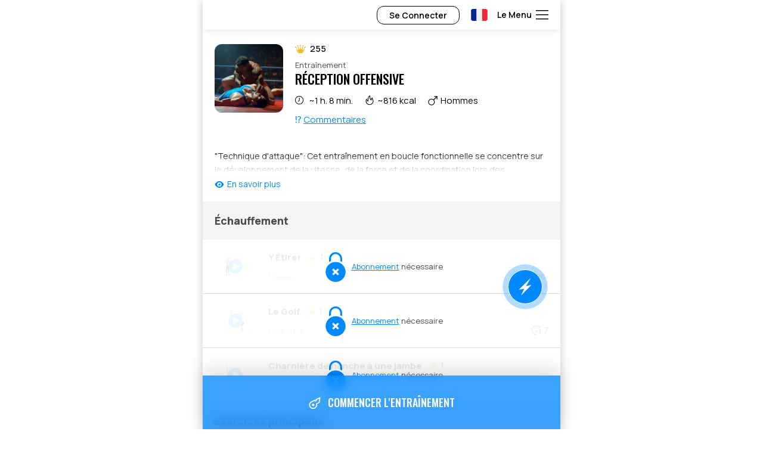

--- FILE ---
content_type: text/html; charset=UTF-8
request_url: https://fisio.training/fr/catalog/690/MMA11/
body_size: 15486
content:
<!DOCTYPE HTML>
<html xmlns="http://www.w3.org/1999/xhtml" lang="fr">
<head>
    <title>Exercices FISIO sur boucles d'entraînement</title>
    <meta name="description" content="Plus de 700 séances d'entraînement en boucle FISIO pour tous les groupes musculaires" />
        <meta content="text/html; charset=UTF-8" http-equiv="Content-Type" />
    <meta http-equiv="X-UA-Compatible" content="IE=edge" />
    <meta name="viewport" content="width=device-width, initial-scale=1, user-scalable=no" />
    <meta name="yandex-verification" content="2addd7c200f10387" />
    
    <link rel="preconnect" href="https://fonts.googleapis.com" />
    <link rel="preconnect" href="https://fonts.gstatic.com" crossorigin="" />
    <link href="https://fonts.googleapis.com/css2?family=Manrope:wght@300;400;500;600;800;900&family=Oswald:wght@300;400;500;600;800;900&display=swap" rel="stylesheet" />

    <link rel="apple-touch-icon" sizes="180x180" href="/favicon/apple-touch-icon.png">
    <link rel="icon" type="image/png" sizes="32x32" href="/favicon/favicon-32x32.png">
    <link rel="icon" type="image/png" sizes="16x16" href="/favicon/favicon-16x16.png">
    <link rel="manifest" href="/favicon/site.webmanifest">
    <link rel="mask-icon" href="/favicon/safari-pinned-tab.svg" color="#5bbad5">
    <meta name="msapplication-TileColor" content="#000000">
    <meta name="theme-color" content="#ffffff">
    <meta name="apple-mobile-web-app-title" content="fisio.training">
    <meta name="application-name" content="fisio.training">
    
    <link rel="stylesheet" type="text/css" href="//cdn.fisio.ru/hostcmsfiles/css/714293868789064c544bc1fd57cd8a85.css?1768031397" />
    <link rel="stylesheet" type="text/css" href="/assets/fisiopda/flags/flag-icons.min.css" />
</head>
<body class="fisiopda  noauth fr">
<div class="wrapper-pda">
    <header class="white">
        <div class="wrap">
            <div class="l">
                <div class="back-wrap"></div>
            </div>
            
            <div class="r">
            
<a href="/fr/auth/" class="btn-user-auth">Se Connecter</a>
                <div class="menu-header menu-langs menu-fixed-wrap" data-type="langs">
                    <span class="btn-lang menu-btn fr">
                        <i></i>
                    </span>
                    <div class="menu-fixed">
                        <div class="wrap">
                            <div>
                                <a href="/fr/" class="logo"><img src="/assets/fisiopda/img/logo-b2.svg" alt="Fisio" /></a>

                                <div>
                                    <ul>
                                        <li class="">
                                            <a href="https://fisio.training/en/" class="en"><i></i>English</a>
                                            <a href="https://t.me/fisioen" class="small tg" target="_blank"><i></i>Community</a>
                                        </li>
                                        <li class="">
                                            <a href="https://fisio.training/de/" class="de"><i></i>Deutsch</a>
                                            <a href="https://t.me/fisiode" class="small tg" target="_blank"><i></i>Gemeinschaft</a>
                                        </li>
                                        <li class="">
                                            <a href="https://fisio.training/fr/" class="fr"><i></i>Français</a>
                                            <a href="https://t.me/fisiofr" class="small tg" target="_blank"><i></i>Communauté</a>
                                        </li>
                                        <li class="">
                                            <a href="https://fisio.training/es/" class="es"><i></i>Español</a>
                                            <a href="https://t.me/fisioesp" class="small tg" target="_blank"><i></i>Comunidad</a>
                                        </li>
                                        <li class="">
                                            <a href="https://fisio.training/pt/" class="pt"><i></i>Português</a>
                                            <a href="https://t.me/fisiopt" class="small tg" target="_blank"><i></i>Comunidade</a>
                                        </li>
                                        <li class="">
                                            <a href="https://fisio.training/it/" class="it"><i></i>Italiano</a>
                                            <a href="https://t.me/fisioitaly" class="small tg" target="_blank"><i></i>Comunità</a>
                                        </li>
                                        <li class="">
                                            <a href="https://fisio.training/cs/" class="cs"><i></i>Čeština</a>
                                            <a href="https://t.me/fisiocz" class="small tg" target="_blank"><i></i>Společenství</a>
                                        </li>
                                        <li class="">
                                            <a href="https://fisio.training/" class="ru"><i></i>Русский</a>
                                            <a href="https://t.me/fisioru" class="small tg" target="_blank"><i></i>Сообщество</a>
                                        </li>
                                        <li class="">
                                            <a href="https://fisio.training/no/" class="no"><i></i>Norsk</a>
                                            <a href="https://t.me/fisionl" class="small tg" target="_blank"><i></i>Samfunn</a>
                                        </li>
                                        <li class="">
                                            <a href="https://fisio.training/da/" class="da"><i></i>Dansk</a>
                                            <a href="https://t.me/fisionl" class="small tg" target="_blank"><i></i>Fællesskab</a>
                                        </li>
                                        <li class="">
                                            <a href="https://fisio.training/tr/" class="tr"><i></i>Türkçe</a>
                                            <a href="https://t.me/fisiotr" class="small tg" target="_blank"><i></i>Topluluk</a>
                                        </li>
                                        <li class="">
                                            <a href="https://fisio.training/zh/" class="zh"><i></i>中國人</a>
                                            <a href="https://t.me/fisiochina" class="small tg" target="_blank"><i></i>社区</a>
                                        </li>
                                        <li class="">
                                            <a href="https://fisio.training/ja/" class="ja"><i></i>日本語</a>
                                            <a href="https://t.me/fisiojp" class="small tg" target="_blank"><i></i>コミュニティ</a>
                                        </li>
                                        <li class="">
                                            <a href="https://fisio.training/ko/" class="ko"><i></i>한국인</a>
                                            <a href="https://t.me/fisiokorea" class="small tg" target="_blank"><i></i>커뮤니티</a>
                                        </li>
                                    </ul>
                                </div>
                            </div>
                        </div>
                    </div>
                </div>

                <div class="menu-header menu-fixed-wrap" data-type="menu">
                    <span class="menu-btn">
                        <span>Le Menu</span>
                    </span>
                    <div class="menu-fixed">
                        <div class="wrap">
                            <div>
                                <a href="/fr/" class="logo"><img src="/assets/fisiopda/img/logo-b2.svg" alt="Fisio" /></a>
                                
                                <div>
                                <ul>
 
                                    <li class="li2"><a href="/fr/exercises/"><span class="ico"><svg><use xlink:href="#i_exercises" href="#i_exercises"></use></svg></span> Exercices (617)</a></li>
                                    <li class="li2"><a href="/fr/catalog/"><span class="ico"><svg><use xlink:href="#i_training" href="#i_training"></use></svg></span> Entraînements (819)</a></li>
                                    <li class="li2"><a href="/fr/instructions/"><span class="ico"><svg><use xlink:href="#i_instructions" href="#i_instructions"></use></svg></span> Instructions (11)</a></li>
                                    <li class="li2"><a href="/fr/stats/"><span class="ico"><svg><use xlink:href="#i_rating" href="#i_rating"></use></svg></span> Statistiques</a></li>
                                    <li class="empty"></li>
                                    
                                    <li><a href="/fr/rating/"><span class="ico ico1"></span> Classement</a></li>
                                                                        
                                    <li><a href="https://t.me/fisiofr" target="_blank"><span class="ico ico2"></span> Communauté</a></li>
                                    <li><a href="https://t.me/fisio_support" target="_blank"><span class="ico ico9"></span> Soutien</a></li>
                                    
                                                                                                                                                                                    
                                
                                </ul>
                                </div>
                                                            </div>
                        </div>
                    </div>
                </div>
                
            </div>
        </div>
        
        
    </header>    
        


<nav xmlns:xlink="http://www.w3.org/1999/xlink" class="menu-main2">
  <div class="wrap">
    <a href="javascript:;" class="btn-menu-open">
      <span></span>
    </a>
    <ul>
      <li class=" ">
        <a href="/fr/exercises/"><span class="icon"><svg><use xlink:href="#i_exercises" href="#i_exercises"></use></svg></span>Exercices</a>
      </li>
      <li class="current ">
        <a href="/fr/catalog/"><span class="icon"><svg><use xlink:href="#i_training" href="#i_training"></use></svg></span>Entraînements</a>
      </li>
      <li class=" ">
        <a href="/fr/instructions/"><span class="icon"><svg><use xlink:href="#i_instructions" href="#i_instructions"></use></svg></span>Instructions</a>
      </li>
      <li class=" ">
        <a href="/fr/stats/"><span class="icon"><svg><use xlink:href="#i_rating" href="#i_rating"></use></svg></span>Statistiques</a>
      </li>
    </ul>
  </div>
</nav>



<main class="training-page-wrap">
  <div class="training-page demo" data-url="/fr/catalog/690/MMA11/" data-id="31281" data-siteuser="0" data-name="Réception offensive" data-mobility="31277" data-cooldown="253502" data-time_before_exercise="5" data-time_repeat_exercise="2">
    <div class="page-top">
      <div class="wrap">
        <div id="back"></div>
        <div xmlns:xlink="http://www.w3.org/1999/xlink" class="training-info">
          <div id="training-pic" style="display: none;">
            <div class="training-pic-big">
              <div>
                <img src="//cdn.fisio.ru/upload/shop_6/3/1/2/item_31281/item_31281.png" alt="" />
              </div>
            </div>
          </div>
          <a href="//cdn.fisio.ru/upload/shop_6/3/1/2/item_31281/item_31281.png" class="pic" style="background-image: url(//cdn.fisio.ru/upload/shop_6/3/1/2/item_31281/small_item_31281.png);" data-popup="training-pic"></a>
          <div>
            <div class="rating"><svg><use xlink:href="#i_rating" href="#i_rating"></use></svg>255</div>
            <div class="name-sm">Entraînement</div>
            <h1>Réception offensive</h1>
            <div class="time"><svg><use xlink:href="#i_clock" href="#i_clock"></use></svg>~1 h. 8 min. </div>
            <div class="kcal"><svg><use xlink:href="#i_kcal" href="#i_kcal"></use></svg>~816 kcal</div>
            <div class="sex"><svg><use xlink:href="#i_male" href="#i_male"></use></svg>Hommes</div>
            <a href="javascript:;" class="comments-count" data-telegram="">⁉️ <span>Commentaires</span></a>
          </div>
        </div>
        <div class="training-text content-text hidden-text">
          <div>
            <p><style type="text/css"><!--td {border: 1px solid #cccccc;}br {mso-data-placement:same-cell;}--></style>
<p><span data-sheets-root="1" data-sheets-value="{&quot;1&quot;:2,&quot;2&quot;:&quot;Attacking Technique: This functional loop workout focuses on developing speed, strength and coordination during offensive techniques. The exercises will be aimed at improving attack technique and increasing the fighter&rsquo;s reaction speed.&quot;}" data-sheets-formula="=GOOGLETRANSLATE(R[0]C[-1];&quot;ru&quot;;&quot;en&quot;)">"</span><span data-sheets-root="1" data-sheets-value="{&quot;1&quot;:2,&quot;2&quot;:&quot;Attacking Technique: This functional loop workout focuses on developing speed, strength and coordination during offensive techniques. The exercises will be aimed at improving attack technique and increasing the fighter&rsquo;s reaction speed.&quot;}" data-sheets-formula="=GOOGLETRANSLATE(R[0]C[-1];&quot;ru&quot;;&quot;en&quot;)">Technique d'attaque": Cet entra&icirc;nement en boucle fonctionnelle se concentre sur le d&eacute;veloppement de la vitesse, de la force et de la coordination lors des techniques offensives. Les exercices viseront &agrave; am&eacute;liorer la technique d'attaque et &agrave; augmenter la vitesse de r&eacute;action du combattant.</span></p>
<style type="text/css"><!--td {border: 1px solid #cccccc;}br {mso-data-placement:same-cell;}--></style></p>
          </div>
        </div>
      </div>
    </div>
    <div xmlns:xlink="http://www.w3.org/1999/xlink" class="exercises-list">
      <div class="exercises-group" data-type="mobility">
        <div class="group-name wrap">Échauffement</div>
        <div class="training-exercise notavailable" data-id="31278" data-training="31281" data-name="Y Étirer" data-group="Exercices principaux" data-position="1" data-total="3" data-exercise="/fr/exercises/?get_popup=4623&amp;popup=1" onclick="window.location = '/fr/exercises/?item_page=Z0003'; return false;">
          <div class="wrap">
            <div class="pic" style="background-image: url(/upload/information_system_35/4/6/2/item_4623/small_item_image4623.jpg);"></div>
            <div class="wrap-info">
              <div class="name">Y Étirer<div class="rating"><svg><use xlink:href="#i_rating" href="#i_rating"></use></svg>1</div></div>
              <div class="row-info">
                <div class="level-val">
							Niveau: <span>1</span></div>
                <div class="time-val"><svg><use xlink:href="#i_clock2" href="#i_clock2"></use></svg>9 sec.
								</div>
              </div>
            </div>
          </div>
          <div class="notavailable-info">
            <div>
							<a href="/fr/subscription/">Abonnement</a> nécessaire
							</div>
          </div>
        </div>
        <div class="training-exercise notavailable" data-id="31279" data-training="31281" data-name="Le Golf" data-group="Exercices principaux" data-position="2" data-total="3" data-exercise="/fr/exercises/?get_popup=5094&amp;popup=1" onclick="window.location = '/fr/exercises/?item_page=E0331'; return false;">
          <div class="wrap">
            <div class="pic" style="background-image: url(/upload/information_system_35/5/0/9/item_5094/small_item_image5094.jpg);"></div>
            <div class="wrap-info">
              <div class="name">Le Golf<div class="rating"><svg><use xlink:href="#i_rating" href="#i_rating"></use></svg>1</div></div>
              <div class="row-info">
                <div class="level-val">
							Niveau: <span>1</span></div>
                <div class="time-val"><svg><use xlink:href="#i_repeat" href="#i_repeat"></use></svg>7</div>
              </div>
            </div>
          </div>
          <div class="notavailable-info">
            <div>
							<a href="/fr/subscription/">Abonnement</a> nécessaire
							</div>
          </div>
        </div>
        <div class="training-exercise notavailable" data-id="31280" data-training="31281" data-name="Charnière de hanche à une jambe" data-group="Exercices principaux" data-position="3" data-total="3" data-exercise="/fr/exercises/?get_popup=4644&amp;popup=1" onclick="window.location = '/fr/exercises/?item_page=M0045'; return false;">
          <div class="wrap">
            <div class="pic" style="background-image: url(/upload/information_system_35/4/6/4/item_4644/small_item_image4644.jpg);"></div>
            <div class="wrap-info">
              <div class="name">Charnière de hanche à une jambe<div class="rating"><svg><use xlink:href="#i_rating" href="#i_rating"></use></svg>1</div></div>
              <div class="row-info">
                <div class="level-val">
							Niveau: <span>2</span></div>
                <div class="time-val"><svg><use xlink:href="#i_repeat" href="#i_repeat"></use></svg>6</div>
              </div>
            </div>
          </div>
          <div class="notavailable-info">
            <div>
							<a href="/fr/subscription/">Abonnement</a> nécessaire
							</div>
          </div>
        </div>
      </div>
      <div class="exercises-group" data-type="main">
        <div class="group-name wrap">Exercices principaux</div>
        <div class="round-name wrap">Ronde 1</div>
        <div class="training-exercise notavailable" data-id="31282" data-training="31281" data-name="Traction à bras unique avec rotation (jambe unique )" data-group="Exercices principaux" data-position="1" data-total="32" data-exercise="/fr/exercises/?get_popup=4729&amp;popup=1" onclick="window.location = '/fr/exercises/?item_page=Z0061'; return false;">
          <div class="wrap">
            <div class="pic" style="background-image: url(/upload/information_system_35/4/7/2/item_4729/small_item_image4729.jpg);"></div>
            <div class="wrap-info">
              <div class="name">Traction à bras unique avec rotation (jambe unique )<div class="rating"><svg><use xlink:href="#i_rating" href="#i_rating"></use></svg>12</div></div>
              <div class="row-info">
                <div class="level-val">
							Niveau: <span>2</span></div>
                <div class="time-val"><svg><use xlink:href="#i_repeat" href="#i_repeat"></use></svg>9</div>
              </div>
            </div>
          </div>
          <div class="notavailable-info">
            <div>
							<a href="/fr/subscription/">Abonnement</a> nécessaire
							</div>
          </div>
        </div>
        <div class="training-exercise notavailable" data-id="31283" data-training="31281" data-name="Abduction inversée de la jambe de la planche (en alternance)" data-group="Exercices principaux" data-position="2" data-total="32" data-exercise="/fr/exercises/?get_popup=4942&amp;popup=1" onclick="window.location = '/fr/exercises/?item_page=Z0209'; return false;">
          <div class="wrap">
            <div class="pic" style="background-image: url(/upload/information_system_35/4/9/4/item_4942/small_item_image4942.jpg);"></div>
            <div class="wrap-info">
              <div class="name">Abduction inversée de la jambe de la planche (en alternance)<div class="rating"><svg><use xlink:href="#i_rating" href="#i_rating"></use></svg>8</div></div>
              <div class="row-info">
                <div class="level-val">
							Niveau: <span>1</span></div>
                <div class="time-val"><svg><use xlink:href="#i_repeat" href="#i_repeat"></use></svg>12</div>
              </div>
            </div>
          </div>
          <div class="notavailable-info">
            <div>
							<a href="/fr/subscription/">Abonnement</a> nécessaire
							</div>
          </div>
        </div>
        <div class="training-exercise notavailable" data-id="31284" data-training="31281" data-name="Départ du nageur" data-group="Exercices principaux" data-position="3" data-total="32" data-exercise="/fr/exercises/?get_popup=5061&amp;popup=1" onclick="window.location = '/fr/exercises/?item_page=Z0306'; return false;">
          <div class="wrap">
            <div class="pic" style="background-image: url(/upload/information_system_35/5/0/6/item_5061/small_item_image5061.jpg);"></div>
            <div class="wrap-info">
              <div class="name">Départ du nageur<div class="rating"><svg><use xlink:href="#i_rating" href="#i_rating"></use></svg>10</div></div>
              <div class="row-info">
                <div class="level-val">
							Niveau: <span>3</span></div>
                <div class="time-val"><svg><use xlink:href="#i_repeat" href="#i_repeat"></use></svg>12</div>
              </div>
            </div>
          </div>
          <div class="notavailable-info">
            <div>
							<a href="/fr/subscription/">Abonnement</a> nécessaire
							</div>
          </div>
        </div>
        <div class="training-exercise notavailable" data-id="31285" data-training="31281" data-name="Presse Archer" data-group="Exercices principaux" data-position="4" data-total="32" data-exercise="/fr/exercises/?get_popup=4801&amp;popup=1" onclick="window.location = '/fr/exercises/?item_page=Z0109'; return false;">
          <div class="wrap">
            <div class="pic" style="background-image: url(/upload/information_system_35/4/8/0/item_4801/small_item_image4801.jpg);"></div>
            <div class="wrap-info">
              <div class="name">Presse Archer<div class="rating"><svg><use xlink:href="#i_rating" href="#i_rating"></use></svg>8</div></div>
              <div class="row-info">
                <div class="level-val">
							Niveau: <span>3</span></div>
                <div class="time-val"><svg><use xlink:href="#i_repeat" href="#i_repeat"></use></svg>12</div>
              </div>
            </div>
          </div>
          <div class="notavailable-info">
            <div>
							<a href="/fr/subscription/">Abonnement</a> nécessaire
							</div>
          </div>
        </div>
        <div class="training-exercise notavailable" data-id="31286" data-training="31281" data-name="Craquement Latéral" data-group="Exercices principaux" data-position="5" data-total="32" data-exercise="/fr/exercises/?get_popup=5336&amp;popup=1" onclick="window.location = '/fr/exercises/?item_page=ZA0008'; return false;">
          <div class="wrap">
            <div class="pic" style="background-image: url(/upload/information_system_35/5/3/3/item_5336/small_item_image5336.jpg);"></div>
            <div class="wrap-info">
              <div class="name">Craquement Latéral<div class="rating"><svg><use xlink:href="#i_rating" href="#i_rating"></use></svg>10</div></div>
              <div class="row-info">
                <div class="level-val">
							Niveau: <span>4</span></div>
                <div class="time-val"><svg><use xlink:href="#i_repeat" href="#i_repeat"></use></svg>9</div>
              </div>
            </div>
          </div>
          <div class="notavailable-info">
            <div>
							<a href="/fr/subscription/">Abonnement</a> nécessaire
							</div>
          </div>
        </div>
        <div class="training-exercise notavailable" data-id="31287" data-training="31281" data-name="Traction élevée (bras simple-jambe simple )" data-group="Exercices principaux" data-position="6" data-total="32" data-exercise="/fr/exercises/?get_popup=4702&amp;popup=1" onclick="window.location = '/fr/exercises/?item_page=E0088'; return false;">
          <div class="wrap">
            <div class="pic" style="background-image: url(/upload/information_system_35/4/7/0/item_4702/small_item_image4702.jpg);"></div>
            <div class="wrap-info">
              <div class="name">Traction élevée (bras simple-jambe simple )<div class="rating"><svg><use xlink:href="#i_rating" href="#i_rating"></use></svg>6</div></div>
              <div class="row-info">
                <div class="level-val">
							Niveau: <span>1</span></div>
                <div class="time-val"><svg><use xlink:href="#i_repeat" href="#i_repeat"></use></svg>9</div>
              </div>
            </div>
          </div>
          <div class="notavailable-info">
            <div>
							<a href="/fr/subscription/">Abonnement</a> nécessaire
							</div>
          </div>
        </div>
        <div class="training-exercise notavailable" data-id="31288" data-training="31281" data-name="Adduction en Y" data-group="Exercices principaux" data-position="7" data-total="32" data-exercise="/fr/exercises/?get_popup=5086&amp;popup=1" onclick="window.location = '/fr/exercises/?item_page=E0325'; return false;">
          <div class="wrap">
            <div class="pic" style="background-image: url(/upload/information_system_35/5/0/8/item_5086/small_item_image5086.jpg);"></div>
            <div class="wrap-info">
              <div class="name">Adduction en Y<div class="rating"><svg><use xlink:href="#i_rating" href="#i_rating"></use></svg>9</div></div>
              <div class="row-info">
                <div class="level-val">
							Niveau: <span>3</span></div>
                <div class="time-val"><svg><use xlink:href="#i_repeat" href="#i_repeat"></use></svg>12</div>
              </div>
            </div>
          </div>
          <div class="notavailable-info">
            <div>
							<a href="/fr/subscription/">Abonnement</a> nécessaire
							</div>
          </div>
        </div>
        <div class="training-exercise notavailable" data-id="31289" data-training="31281" data-name="Homme Araignée" data-group="Exercices principaux" data-position="8" data-total="32" data-exercise="/fr/exercises/?get_popup=4829&amp;popup=1" onclick="window.location = '/fr/exercises/?item_page=Z0138'; return false;">
          <div class="wrap">
            <div class="pic" style="background-image: url(/upload/information_system_35/4/8/2/item_4829/small_item_image4829.jpg);"></div>
            <div class="wrap-info">
              <div class="name">Homme Araignée<div class="rating"><svg><use xlink:href="#i_rating" href="#i_rating"></use></svg>9</div></div>
              <div class="row-info">
                <div class="level-val">
							Niveau: <span>3</span></div>
                <div class="time-val"><svg><use xlink:href="#i_repeat" href="#i_repeat"></use></svg>12</div>
              </div>
            </div>
          </div>
          <div class="notavailable-info">
            <div>
							<a href="/fr/subscription/">Abonnement</a> nécessaire
							</div>
          </div>
        </div>
        <div class="round-name wrap">Ronde 2</div>
        <div class="training-exercise notavailable" data-id="31290" data-training="31281" data-name="Traction à bras unique avec rotation (jambe unique )" data-group="Exercices principaux" data-position="9" data-total="32" data-exercise="/fr/exercises/?get_popup=4729&amp;popup=1" onclick="window.location = '/fr/exercises/?item_page=Z0061'; return false;">
          <div class="wrap">
            <div class="pic" style="background-image: url(/upload/information_system_35/4/7/2/item_4729/small_item_image4729.jpg);"></div>
            <div class="wrap-info">
              <div class="name">Traction à bras unique avec rotation (jambe unique )<div class="rating"><svg><use xlink:href="#i_rating" href="#i_rating"></use></svg>12</div></div>
              <div class="row-info">
                <div class="level-val">
							Niveau: <span>2</span></div>
                <div class="time-val"><svg><use xlink:href="#i_repeat" href="#i_repeat"></use></svg>9</div>
              </div>
            </div>
          </div>
          <div class="notavailable-info">
            <div>
							<a href="/fr/subscription/">Abonnement</a> nécessaire
							</div>
          </div>
        </div>
        <div class="training-exercise notavailable" data-id="31291" data-training="31281" data-name="Abduction inversée de la jambe de la planche (en alternance)" data-group="Exercices principaux" data-position="10" data-total="32" data-exercise="/fr/exercises/?get_popup=4942&amp;popup=1" onclick="window.location = '/fr/exercises/?item_page=Z0209'; return false;">
          <div class="wrap">
            <div class="pic" style="background-image: url(/upload/information_system_35/4/9/4/item_4942/small_item_image4942.jpg);"></div>
            <div class="wrap-info">
              <div class="name">Abduction inversée de la jambe de la planche (en alternance)<div class="rating"><svg><use xlink:href="#i_rating" href="#i_rating"></use></svg>8</div></div>
              <div class="row-info">
                <div class="level-val">
							Niveau: <span>1</span></div>
                <div class="time-val"><svg><use xlink:href="#i_repeat" href="#i_repeat"></use></svg>12</div>
              </div>
            </div>
          </div>
          <div class="notavailable-info">
            <div>
							<a href="/fr/subscription/">Abonnement</a> nécessaire
							</div>
          </div>
        </div>
        <div class="training-exercise notavailable" data-id="31292" data-training="31281" data-name="Départ du nageur" data-group="Exercices principaux" data-position="11" data-total="32" data-exercise="/fr/exercises/?get_popup=5061&amp;popup=1" onclick="window.location = '/fr/exercises/?item_page=Z0306'; return false;">
          <div class="wrap">
            <div class="pic" style="background-image: url(/upload/information_system_35/5/0/6/item_5061/small_item_image5061.jpg);"></div>
            <div class="wrap-info">
              <div class="name">Départ du nageur<div class="rating"><svg><use xlink:href="#i_rating" href="#i_rating"></use></svg>10</div></div>
              <div class="row-info">
                <div class="level-val">
							Niveau: <span>3</span></div>
                <div class="time-val"><svg><use xlink:href="#i_repeat" href="#i_repeat"></use></svg>12</div>
              </div>
            </div>
          </div>
          <div class="notavailable-info">
            <div>
							<a href="/fr/subscription/">Abonnement</a> nécessaire
							</div>
          </div>
        </div>
        <div class="training-exercise notavailable" data-id="31293" data-training="31281" data-name="Presse Archer" data-group="Exercices principaux" data-position="12" data-total="32" data-exercise="/fr/exercises/?get_popup=4801&amp;popup=1" onclick="window.location = '/fr/exercises/?item_page=Z0109'; return false;">
          <div class="wrap">
            <div class="pic" style="background-image: url(/upload/information_system_35/4/8/0/item_4801/small_item_image4801.jpg);"></div>
            <div class="wrap-info">
              <div class="name">Presse Archer<div class="rating"><svg><use xlink:href="#i_rating" href="#i_rating"></use></svg>8</div></div>
              <div class="row-info">
                <div class="level-val">
							Niveau: <span>3</span></div>
                <div class="time-val"><svg><use xlink:href="#i_repeat" href="#i_repeat"></use></svg>12</div>
              </div>
            </div>
          </div>
          <div class="notavailable-info">
            <div>
							<a href="/fr/subscription/">Abonnement</a> nécessaire
							</div>
          </div>
        </div>
        <div class="training-exercise notavailable" data-id="31294" data-training="31281" data-name="Craquement Latéral" data-group="Exercices principaux" data-position="13" data-total="32" data-exercise="/fr/exercises/?get_popup=5336&amp;popup=1" onclick="window.location = '/fr/exercises/?item_page=ZA0008'; return false;">
          <div class="wrap">
            <div class="pic" style="background-image: url(/upload/information_system_35/5/3/3/item_5336/small_item_image5336.jpg);"></div>
            <div class="wrap-info">
              <div class="name">Craquement Latéral<div class="rating"><svg><use xlink:href="#i_rating" href="#i_rating"></use></svg>10</div></div>
              <div class="row-info">
                <div class="level-val">
							Niveau: <span>4</span></div>
                <div class="time-val"><svg><use xlink:href="#i_repeat" href="#i_repeat"></use></svg>9</div>
              </div>
            </div>
          </div>
          <div class="notavailable-info">
            <div>
							<a href="/fr/subscription/">Abonnement</a> nécessaire
							</div>
          </div>
        </div>
        <div class="training-exercise notavailable" data-id="31295" data-training="31281" data-name="Traction élevée (bras simple-jambe simple )" data-group="Exercices principaux" data-position="14" data-total="32" data-exercise="/fr/exercises/?get_popup=4702&amp;popup=1" onclick="window.location = '/fr/exercises/?item_page=E0088'; return false;">
          <div class="wrap">
            <div class="pic" style="background-image: url(/upload/information_system_35/4/7/0/item_4702/small_item_image4702.jpg);"></div>
            <div class="wrap-info">
              <div class="name">Traction élevée (bras simple-jambe simple )<div class="rating"><svg><use xlink:href="#i_rating" href="#i_rating"></use></svg>6</div></div>
              <div class="row-info">
                <div class="level-val">
							Niveau: <span>1</span></div>
                <div class="time-val"><svg><use xlink:href="#i_repeat" href="#i_repeat"></use></svg>9</div>
              </div>
            </div>
          </div>
          <div class="notavailable-info">
            <div>
							<a href="/fr/subscription/">Abonnement</a> nécessaire
							</div>
          </div>
        </div>
        <div class="training-exercise notavailable" data-id="31296" data-training="31281" data-name="Adduction en Y" data-group="Exercices principaux" data-position="15" data-total="32" data-exercise="/fr/exercises/?get_popup=5086&amp;popup=1" onclick="window.location = '/fr/exercises/?item_page=E0325'; return false;">
          <div class="wrap">
            <div class="pic" style="background-image: url(/upload/information_system_35/5/0/8/item_5086/small_item_image5086.jpg);"></div>
            <div class="wrap-info">
              <div class="name">Adduction en Y<div class="rating"><svg><use xlink:href="#i_rating" href="#i_rating"></use></svg>9</div></div>
              <div class="row-info">
                <div class="level-val">
							Niveau: <span>3</span></div>
                <div class="time-val"><svg><use xlink:href="#i_repeat" href="#i_repeat"></use></svg>12</div>
              </div>
            </div>
          </div>
          <div class="notavailable-info">
            <div>
							<a href="/fr/subscription/">Abonnement</a> nécessaire
							</div>
          </div>
        </div>
        <div class="training-exercise notavailable" data-id="31297" data-training="31281" data-name="Homme Araignée" data-group="Exercices principaux" data-position="16" data-total="32" data-exercise="/fr/exercises/?get_popup=4829&amp;popup=1" onclick="window.location = '/fr/exercises/?item_page=Z0138'; return false;">
          <div class="wrap">
            <div class="pic" style="background-image: url(/upload/information_system_35/4/8/2/item_4829/small_item_image4829.jpg);"></div>
            <div class="wrap-info">
              <div class="name">Homme Araignée<div class="rating"><svg><use xlink:href="#i_rating" href="#i_rating"></use></svg>9</div></div>
              <div class="row-info">
                <div class="level-val">
							Niveau: <span>3</span></div>
                <div class="time-val"><svg><use xlink:href="#i_repeat" href="#i_repeat"></use></svg>12</div>
              </div>
            </div>
          </div>
          <div class="notavailable-info">
            <div>
							<a href="/fr/subscription/">Abonnement</a> nécessaire
							</div>
          </div>
        </div>
        <div class="round-name wrap">Ronde 3</div>
        <div class="training-exercise notavailable" data-id="31298" data-training="31281" data-name="Traction à bras unique avec rotation (jambe unique )" data-group="Exercices principaux" data-position="17" data-total="32" data-exercise="/fr/exercises/?get_popup=4729&amp;popup=1" onclick="window.location = '/fr/exercises/?item_page=Z0061'; return false;">
          <div class="wrap">
            <div class="pic" style="background-image: url(/upload/information_system_35/4/7/2/item_4729/small_item_image4729.jpg);"></div>
            <div class="wrap-info">
              <div class="name">Traction à bras unique avec rotation (jambe unique )<div class="rating"><svg><use xlink:href="#i_rating" href="#i_rating"></use></svg>12</div></div>
              <div class="row-info">
                <div class="level-val">
							Niveau: <span>2</span></div>
                <div class="time-val"><svg><use xlink:href="#i_repeat" href="#i_repeat"></use></svg>9</div>
              </div>
            </div>
          </div>
          <div class="notavailable-info">
            <div>
							<a href="/fr/subscription/">Abonnement</a> nécessaire
							</div>
          </div>
        </div>
        <div class="training-exercise notavailable" data-id="31299" data-training="31281" data-name="Abduction inversée de la jambe de la planche (en alternance)" data-group="Exercices principaux" data-position="18" data-total="32" data-exercise="/fr/exercises/?get_popup=4942&amp;popup=1" onclick="window.location = '/fr/exercises/?item_page=Z0209'; return false;">
          <div class="wrap">
            <div class="pic" style="background-image: url(/upload/information_system_35/4/9/4/item_4942/small_item_image4942.jpg);"></div>
            <div class="wrap-info">
              <div class="name">Abduction inversée de la jambe de la planche (en alternance)<div class="rating"><svg><use xlink:href="#i_rating" href="#i_rating"></use></svg>8</div></div>
              <div class="row-info">
                <div class="level-val">
							Niveau: <span>1</span></div>
                <div class="time-val"><svg><use xlink:href="#i_repeat" href="#i_repeat"></use></svg>12</div>
              </div>
            </div>
          </div>
          <div class="notavailable-info">
            <div>
							<a href="/fr/subscription/">Abonnement</a> nécessaire
							</div>
          </div>
        </div>
        <div class="training-exercise notavailable" data-id="31300" data-training="31281" data-name="Départ du nageur" data-group="Exercices principaux" data-position="19" data-total="32" data-exercise="/fr/exercises/?get_popup=5061&amp;popup=1" onclick="window.location = '/fr/exercises/?item_page=Z0306'; return false;">
          <div class="wrap">
            <div class="pic" style="background-image: url(/upload/information_system_35/5/0/6/item_5061/small_item_image5061.jpg);"></div>
            <div class="wrap-info">
              <div class="name">Départ du nageur<div class="rating"><svg><use xlink:href="#i_rating" href="#i_rating"></use></svg>10</div></div>
              <div class="row-info">
                <div class="level-val">
							Niveau: <span>3</span></div>
                <div class="time-val"><svg><use xlink:href="#i_repeat" href="#i_repeat"></use></svg>12</div>
              </div>
            </div>
          </div>
          <div class="notavailable-info">
            <div>
							<a href="/fr/subscription/">Abonnement</a> nécessaire
							</div>
          </div>
        </div>
        <div class="training-exercise notavailable" data-id="31301" data-training="31281" data-name="Presse Archer" data-group="Exercices principaux" data-position="20" data-total="32" data-exercise="/fr/exercises/?get_popup=4801&amp;popup=1" onclick="window.location = '/fr/exercises/?item_page=Z0109'; return false;">
          <div class="wrap">
            <div class="pic" style="background-image: url(/upload/information_system_35/4/8/0/item_4801/small_item_image4801.jpg);"></div>
            <div class="wrap-info">
              <div class="name">Presse Archer<div class="rating"><svg><use xlink:href="#i_rating" href="#i_rating"></use></svg>8</div></div>
              <div class="row-info">
                <div class="level-val">
							Niveau: <span>3</span></div>
                <div class="time-val"><svg><use xlink:href="#i_repeat" href="#i_repeat"></use></svg>12</div>
              </div>
            </div>
          </div>
          <div class="notavailable-info">
            <div>
							<a href="/fr/subscription/">Abonnement</a> nécessaire
							</div>
          </div>
        </div>
        <div class="training-exercise notavailable" data-id="31302" data-training="31281" data-name="Craquement Latéral" data-group="Exercices principaux" data-position="21" data-total="32" data-exercise="/fr/exercises/?get_popup=5336&amp;popup=1" onclick="window.location = '/fr/exercises/?item_page=ZA0008'; return false;">
          <div class="wrap">
            <div class="pic" style="background-image: url(/upload/information_system_35/5/3/3/item_5336/small_item_image5336.jpg);"></div>
            <div class="wrap-info">
              <div class="name">Craquement Latéral<div class="rating"><svg><use xlink:href="#i_rating" href="#i_rating"></use></svg>10</div></div>
              <div class="row-info">
                <div class="level-val">
							Niveau: <span>4</span></div>
                <div class="time-val"><svg><use xlink:href="#i_repeat" href="#i_repeat"></use></svg>9</div>
              </div>
            </div>
          </div>
          <div class="notavailable-info">
            <div>
							<a href="/fr/subscription/">Abonnement</a> nécessaire
							</div>
          </div>
        </div>
        <div class="training-exercise notavailable" data-id="31303" data-training="31281" data-name="Traction élevée (bras simple-jambe simple )" data-group="Exercices principaux" data-position="22" data-total="32" data-exercise="/fr/exercises/?get_popup=4702&amp;popup=1" onclick="window.location = '/fr/exercises/?item_page=E0088'; return false;">
          <div class="wrap">
            <div class="pic" style="background-image: url(/upload/information_system_35/4/7/0/item_4702/small_item_image4702.jpg);"></div>
            <div class="wrap-info">
              <div class="name">Traction élevée (bras simple-jambe simple )<div class="rating"><svg><use xlink:href="#i_rating" href="#i_rating"></use></svg>6</div></div>
              <div class="row-info">
                <div class="level-val">
							Niveau: <span>1</span></div>
                <div class="time-val"><svg><use xlink:href="#i_repeat" href="#i_repeat"></use></svg>9</div>
              </div>
            </div>
          </div>
          <div class="notavailable-info">
            <div>
							<a href="/fr/subscription/">Abonnement</a> nécessaire
							</div>
          </div>
        </div>
        <div class="training-exercise notavailable" data-id="31304" data-training="31281" data-name="Adduction en Y" data-group="Exercices principaux" data-position="23" data-total="32" data-exercise="/fr/exercises/?get_popup=5086&amp;popup=1" onclick="window.location = '/fr/exercises/?item_page=E0325'; return false;">
          <div class="wrap">
            <div class="pic" style="background-image: url(/upload/information_system_35/5/0/8/item_5086/small_item_image5086.jpg);"></div>
            <div class="wrap-info">
              <div class="name">Adduction en Y<div class="rating"><svg><use xlink:href="#i_rating" href="#i_rating"></use></svg>9</div></div>
              <div class="row-info">
                <div class="level-val">
							Niveau: <span>3</span></div>
                <div class="time-val"><svg><use xlink:href="#i_repeat" href="#i_repeat"></use></svg>12</div>
              </div>
            </div>
          </div>
          <div class="notavailable-info">
            <div>
							<a href="/fr/subscription/">Abonnement</a> nécessaire
							</div>
          </div>
        </div>
        <div class="training-exercise notavailable" data-id="31305" data-training="31281" data-name="Homme Araignée" data-group="Exercices principaux" data-position="24" data-total="32" data-exercise="/fr/exercises/?get_popup=4829&amp;popup=1" onclick="window.location = '/fr/exercises/?item_page=Z0138'; return false;">
          <div class="wrap">
            <div class="pic" style="background-image: url(/upload/information_system_35/4/8/2/item_4829/small_item_image4829.jpg);"></div>
            <div class="wrap-info">
              <div class="name">Homme Araignée<div class="rating"><svg><use xlink:href="#i_rating" href="#i_rating"></use></svg>9</div></div>
              <div class="row-info">
                <div class="level-val">
							Niveau: <span>3</span></div>
                <div class="time-val"><svg><use xlink:href="#i_repeat" href="#i_repeat"></use></svg>12</div>
              </div>
            </div>
          </div>
          <div class="notavailable-info">
            <div>
							<a href="/fr/subscription/">Abonnement</a> nécessaire
							</div>
          </div>
        </div>
        <div class="round-name wrap">Ronde 4</div>
        <div class="training-exercise notavailable" data-id="31306" data-training="31281" data-name="Traction à bras unique avec rotation (jambe unique )" data-group="Exercices principaux" data-position="25" data-total="32" data-exercise="/fr/exercises/?get_popup=4729&amp;popup=1" onclick="window.location = '/fr/exercises/?item_page=Z0061'; return false;">
          <div class="wrap">
            <div class="pic" style="background-image: url(/upload/information_system_35/4/7/2/item_4729/small_item_image4729.jpg);"></div>
            <div class="wrap-info">
              <div class="name">Traction à bras unique avec rotation (jambe unique )<div class="rating"><svg><use xlink:href="#i_rating" href="#i_rating"></use></svg>12</div></div>
              <div class="row-info">
                <div class="level-val">
							Niveau: <span>2</span></div>
                <div class="time-val"><svg><use xlink:href="#i_repeat" href="#i_repeat"></use></svg>9</div>
              </div>
            </div>
          </div>
          <div class="notavailable-info">
            <div>
							<a href="/fr/subscription/">Abonnement</a> nécessaire
							</div>
          </div>
        </div>
        <div class="training-exercise notavailable" data-id="31307" data-training="31281" data-name="Abduction inversée de la jambe de la planche (en alternance)" data-group="Exercices principaux" data-position="26" data-total="32" data-exercise="/fr/exercises/?get_popup=4942&amp;popup=1" onclick="window.location = '/fr/exercises/?item_page=Z0209'; return false;">
          <div class="wrap">
            <div class="pic" style="background-image: url(/upload/information_system_35/4/9/4/item_4942/small_item_image4942.jpg);"></div>
            <div class="wrap-info">
              <div class="name">Abduction inversée de la jambe de la planche (en alternance)<div class="rating"><svg><use xlink:href="#i_rating" href="#i_rating"></use></svg>8</div></div>
              <div class="row-info">
                <div class="level-val">
							Niveau: <span>1</span></div>
                <div class="time-val"><svg><use xlink:href="#i_repeat" href="#i_repeat"></use></svg>12</div>
              </div>
            </div>
          </div>
          <div class="notavailable-info">
            <div>
							<a href="/fr/subscription/">Abonnement</a> nécessaire
							</div>
          </div>
        </div>
        <div class="training-exercise notavailable" data-id="31308" data-training="31281" data-name="Départ du nageur" data-group="Exercices principaux" data-position="27" data-total="32" data-exercise="/fr/exercises/?get_popup=5061&amp;popup=1" onclick="window.location = '/fr/exercises/?item_page=Z0306'; return false;">
          <div class="wrap">
            <div class="pic" style="background-image: url(/upload/information_system_35/5/0/6/item_5061/small_item_image5061.jpg);"></div>
            <div class="wrap-info">
              <div class="name">Départ du nageur<div class="rating"><svg><use xlink:href="#i_rating" href="#i_rating"></use></svg>10</div></div>
              <div class="row-info">
                <div class="level-val">
							Niveau: <span>3</span></div>
                <div class="time-val"><svg><use xlink:href="#i_repeat" href="#i_repeat"></use></svg>12</div>
              </div>
            </div>
          </div>
          <div class="notavailable-info">
            <div>
							<a href="/fr/subscription/">Abonnement</a> nécessaire
							</div>
          </div>
        </div>
        <div class="training-exercise notavailable" data-id="31309" data-training="31281" data-name="Presse Archer" data-group="Exercices principaux" data-position="28" data-total="32" data-exercise="/fr/exercises/?get_popup=4801&amp;popup=1" onclick="window.location = '/fr/exercises/?item_page=Z0109'; return false;">
          <div class="wrap">
            <div class="pic" style="background-image: url(/upload/information_system_35/4/8/0/item_4801/small_item_image4801.jpg);"></div>
            <div class="wrap-info">
              <div class="name">Presse Archer<div class="rating"><svg><use xlink:href="#i_rating" href="#i_rating"></use></svg>8</div></div>
              <div class="row-info">
                <div class="level-val">
							Niveau: <span>3</span></div>
                <div class="time-val"><svg><use xlink:href="#i_repeat" href="#i_repeat"></use></svg>12</div>
              </div>
            </div>
          </div>
          <div class="notavailable-info">
            <div>
							<a href="/fr/subscription/">Abonnement</a> nécessaire
							</div>
          </div>
        </div>
        <div class="training-exercise notavailable" data-id="31310" data-training="31281" data-name="Craquement Latéral" data-group="Exercices principaux" data-position="29" data-total="32" data-exercise="/fr/exercises/?get_popup=5336&amp;popup=1" onclick="window.location = '/fr/exercises/?item_page=ZA0008'; return false;">
          <div class="wrap">
            <div class="pic" style="background-image: url(/upload/information_system_35/5/3/3/item_5336/small_item_image5336.jpg);"></div>
            <div class="wrap-info">
              <div class="name">Craquement Latéral<div class="rating"><svg><use xlink:href="#i_rating" href="#i_rating"></use></svg>10</div></div>
              <div class="row-info">
                <div class="level-val">
							Niveau: <span>4</span></div>
                <div class="time-val"><svg><use xlink:href="#i_repeat" href="#i_repeat"></use></svg>9</div>
              </div>
            </div>
          </div>
          <div class="notavailable-info">
            <div>
							<a href="/fr/subscription/">Abonnement</a> nécessaire
							</div>
          </div>
        </div>
        <div class="training-exercise notavailable" data-id="31311" data-training="31281" data-name="Traction élevée (bras simple-jambe simple )" data-group="Exercices principaux" data-position="30" data-total="32" data-exercise="/fr/exercises/?get_popup=4702&amp;popup=1" onclick="window.location = '/fr/exercises/?item_page=E0088'; return false;">
          <div class="wrap">
            <div class="pic" style="background-image: url(/upload/information_system_35/4/7/0/item_4702/small_item_image4702.jpg);"></div>
            <div class="wrap-info">
              <div class="name">Traction élevée (bras simple-jambe simple )<div class="rating"><svg><use xlink:href="#i_rating" href="#i_rating"></use></svg>6</div></div>
              <div class="row-info">
                <div class="level-val">
							Niveau: <span>1</span></div>
                <div class="time-val"><svg><use xlink:href="#i_repeat" href="#i_repeat"></use></svg>9</div>
              </div>
            </div>
          </div>
          <div class="notavailable-info">
            <div>
							<a href="/fr/subscription/">Abonnement</a> nécessaire
							</div>
          </div>
        </div>
        <div class="training-exercise notavailable" data-id="31312" data-training="31281" data-name="Adduction en Y" data-group="Exercices principaux" data-position="31" data-total="32" data-exercise="/fr/exercises/?get_popup=5086&amp;popup=1" onclick="window.location = '/fr/exercises/?item_page=E0325'; return false;">
          <div class="wrap">
            <div class="pic" style="background-image: url(/upload/information_system_35/5/0/8/item_5086/small_item_image5086.jpg);"></div>
            <div class="wrap-info">
              <div class="name">Adduction en Y<div class="rating"><svg><use xlink:href="#i_rating" href="#i_rating"></use></svg>9</div></div>
              <div class="row-info">
                <div class="level-val">
							Niveau: <span>3</span></div>
                <div class="time-val"><svg><use xlink:href="#i_repeat" href="#i_repeat"></use></svg>12</div>
              </div>
            </div>
          </div>
          <div class="notavailable-info">
            <div>
							<a href="/fr/subscription/">Abonnement</a> nécessaire
							</div>
          </div>
        </div>
        <div class="training-exercise notavailable" data-id="31313" data-training="31281" data-name="Homme Araignée" data-group="Exercices principaux" data-position="32" data-total="32" data-exercise="/fr/exercises/?get_popup=4829&amp;popup=1" onclick="window.location = '/fr/exercises/?item_page=Z0138'; return false;">
          <div class="wrap">
            <div class="pic" style="background-image: url(/upload/information_system_35/4/8/2/item_4829/small_item_image4829.jpg);"></div>
            <div class="wrap-info">
              <div class="name">Homme Araignée<div class="rating"><svg><use xlink:href="#i_rating" href="#i_rating"></use></svg>9</div></div>
              <div class="row-info">
                <div class="level-val">
							Niveau: <span>3</span></div>
                <div class="time-val"><svg><use xlink:href="#i_repeat" href="#i_repeat"></use></svg>12</div>
              </div>
            </div>
          </div>
          <div class="notavailable-info">
            <div>
							<a href="/fr/subscription/">Abonnement</a> nécessaire
							</div>
          </div>
        </div>
      </div>
      <div class="exercises-group" data-type="cooldown">
        <div class="group-name wrap">Temps de Recharge</div>
        <div class="training-exercise notavailable" data-id="253503" data-training="31281" data-name="Squat de sumo" data-group="Exercices principaux" data-position="1" data-total="9" data-exercise="/fr/exercises/?get_popup=4653&amp;popup=1" onclick="window.location = '/fr/exercises/?item_page=M0107'; return false;">
          <div class="wrap">
            <div class="pic" style="background-image: url(/upload/information_system_35/4/6/5/item_4653/small_item_image4653.jpg);"></div>
            <div class="wrap-info">
              <div class="name">Squat de sumo<div class="rating"><svg><use xlink:href="#i_rating" href="#i_rating"></use></svg>1</div></div>
              <div class="row-info">
                <div class="level-val">
							Niveau: <span>2</span></div>
                <div class="time-val"><svg><use xlink:href="#i_repeat" href="#i_repeat"></use></svg>10</div>
              </div>
            </div>
          </div>
          <div class="notavailable-info">
            <div>
							<a href="/fr/subscription/">Abonnement</a> nécessaire
							</div>
          </div>
        </div>
        <div class="training-exercise notavailable" data-id="253504" data-training="31281" data-name="Pli vers l'avant" data-group="Exercices principaux" data-position="2" data-total="9" data-exercise="/fr/exercises/?get_popup=4636&amp;popup=1" onclick="window.location = '/fr/exercises/?item_page=M0037'; return false;">
          <div class="wrap">
            <div class="pic" style="background-image: url(/upload/information_system_35/4/6/3/item_4636/small_item_image4636.jpg);"></div>
            <div class="wrap-info">
              <div class="name">Pli vers l'avant<div class="rating"><svg><use xlink:href="#i_rating" href="#i_rating"></use></svg>1</div></div>
              <div class="row-info">
                <div class="level-val">
							Niveau: <span>1</span></div>
                <div class="time-val"><svg><use xlink:href="#i_clock2" href="#i_clock2"></use></svg>10 sec.
								</div>
              </div>
            </div>
          </div>
          <div class="notavailable-info">
            <div>
							<a href="/fr/subscription/">Abonnement</a> nécessaire
							</div>
          </div>
        </div>
        <div class="training-exercise" data-id="253505" data-training="31281" data-name="Étirement des quadriceps debout (jambe unique)" data-group="Exercices principaux" data-position="3" data-total="9" data-exercise="/fr/exercises/?get_popup=5329&amp;popup=1" onclick="window.location = '/fr/exercises/?item_page=RAZ001'; return false;">
          <div class="wrap">
            <div class="pic" style="background-image: url(/upload/information_system_35/5/3/2/item_5329/small_item_image5329.jpg);"></div>
            <div class="wrap-info">
              <div class="name">Étirement des quadriceps debout (jambe unique)<div class="rating"><svg><use xlink:href="#i_rating" href="#i_rating"></use></svg>1</div></div>
              <div class="row-info">
                <div class="level-val">
							Niveau: <span>1</span></div>
                <div class="side-val set" title="Représentants 1">R1</div>
                <div class="time-val"><svg><use xlink:href="#i_clock2" href="#i_clock2"></use></svg>15 sec.
								</div>
              </div>
            </div>
          </div>
        </div>
        <div class="training-exercise" data-id="253506" data-training="31281" data-name="Étirement des quadriceps debout (jambe unique)" data-group="Exercices principaux" data-position="4" data-total="9" data-exercise="/fr/exercises/?get_popup=5329&amp;popup=1" onclick="window.location = '/fr/exercises/?item_page=RAZ001'; return false;">
          <div class="wrap">
            <div class="pic" style="background-image: url(/upload/information_system_35/5/3/2/item_5329/small_item_image5329.jpg);"></div>
            <div class="wrap-info">
              <div class="name">Étirement des quadriceps debout (jambe unique)<div class="rating"><svg><use xlink:href="#i_rating" href="#i_rating"></use></svg>1</div></div>
              <div class="row-info">
                <div class="level-val">
							Niveau: <span>1</span></div>
                <div class="side-val set" title="Représentants 2">R2</div>
                <div class="time-val"><svg><use xlink:href="#i_clock2" href="#i_clock2"></use></svg>15 sec.
								</div>
              </div>
            </div>
          </div>
        </div>
        <div class="training-exercise notavailable" data-id="253507" data-training="31281" data-name="Hamac-Dauphin" data-group="Exercices principaux" data-position="5" data-total="9" data-exercise="/fr/exercises/?get_popup=4630&amp;popup=1" onclick="window.location = '/fr/exercises/?item_page=Z0007'; return false;">
          <div class="wrap">
            <div class="pic" style="background-image: url(/upload/information_system_35/4/6/3/item_4630/small_item_image4630.jpg);"></div>
            <div class="wrap-info">
              <div class="name">Hamac-Dauphin<div class="rating"><svg><use xlink:href="#i_rating" href="#i_rating"></use></svg>1</div></div>
              <div class="row-info">
                <div class="level-val">
							Niveau: <span>2</span></div>
                <div class="time-val"><svg><use xlink:href="#i_repeat" href="#i_repeat"></use></svg>5</div>
              </div>
            </div>
          </div>
          <div class="notavailable-info">
            <div>
							<a href="/fr/subscription/">Abonnement</a> nécessaire
							</div>
          </div>
        </div>
        <div class="training-exercise notavailable" data-id="253508" data-training="31281" data-name="Étirement du deltoïde postérieur" data-group="Exercices principaux" data-position="6" data-total="9" data-exercise="/fr/exercises/?get_popup=5414&amp;popup=1" onclick="window.location = '/fr/exercises/?item_page=RAZ006'; return false;">
          <div class="wrap">
            <div class="pic" style="background-image: url(/upload/information_system_35/5/4/1/item_5414/small_item_image5414.jpg);"></div>
            <div class="wrap-info">
              <div class="name">Étirement du deltoïde postérieur<div class="rating"><svg><use xlink:href="#i_rating" href="#i_rating"></use></svg>1</div></div>
              <div class="row-info">
                <div class="level-val">
							Niveau: <span>1</span></div>
                <div class="side-val set" title="Représentants 1">R1</div>
                <div class="time-val"><svg><use xlink:href="#i_clock2" href="#i_clock2"></use></svg>15 sec.
								</div>
              </div>
            </div>
          </div>
          <div class="notavailable-info">
            <div>
							<a href="/fr/subscription/">Abonnement</a> nécessaire
							</div>
          </div>
        </div>
        <div class="training-exercise notavailable" data-id="253509" data-training="31281" data-name="Étirement du deltoïde postérieur" data-group="Exercices principaux" data-position="7" data-total="9" data-exercise="/fr/exercises/?get_popup=5414&amp;popup=1" onclick="window.location = '/fr/exercises/?item_page=RAZ006'; return false;">
          <div class="wrap">
            <div class="pic" style="background-image: url(/upload/information_system_35/5/4/1/item_5414/small_item_image5414.jpg);"></div>
            <div class="wrap-info">
              <div class="name">Étirement du deltoïde postérieur<div class="rating"><svg><use xlink:href="#i_rating" href="#i_rating"></use></svg>1</div></div>
              <div class="row-info">
                <div class="level-val">
							Niveau: <span>1</span></div>
                <div class="side-val set" title="Représentants 2">R2</div>
                <div class="time-val"><svg><use xlink:href="#i_clock2" href="#i_clock2"></use></svg>15 sec.
								</div>
              </div>
            </div>
          </div>
          <div class="notavailable-info">
            <div>
							<a href="/fr/subscription/">Abonnement</a> nécessaire
							</div>
          </div>
        </div>
        <div class="training-exercise notavailable" data-id="253510" data-training="31281" data-name="Y Étirer" data-group="Exercices principaux" data-position="8" data-total="9" data-exercise="/fr/exercises/?get_popup=4623&amp;popup=1" onclick="window.location = '/fr/exercises/?item_page=Z0003'; return false;">
          <div class="wrap">
            <div class="pic" style="background-image: url(/upload/information_system_35/4/6/2/item_4623/small_item_image4623.jpg);"></div>
            <div class="wrap-info">
              <div class="name">Y Étirer<div class="rating"><svg><use xlink:href="#i_rating" href="#i_rating"></use></svg>1</div></div>
              <div class="row-info">
                <div class="level-val">
							Niveau: <span>1</span></div>
                <div class="time-val"><svg><use xlink:href="#i_clock2" href="#i_clock2"></use></svg>8 sec.
								</div>
              </div>
            </div>
          </div>
          <div class="notavailable-info">
            <div>
							<a href="/fr/subscription/">Abonnement</a> nécessaire
							</div>
          </div>
        </div>
        <div class="training-exercise notavailable" data-id="254654" data-training="31281" data-name="Étirement du bas du dos" data-group="Exercices principaux" data-position="9" data-total="9" data-exercise="/fr/exercises/?get_popup=4635&amp;popup=1" onclick="window.location = '/fr/exercises/?item_page=M0036_1'; return false;">
          <div class="wrap">
            <div class="pic" style="background-image: url(/upload/information_system_35/4/6/3/item_4635/small_item_image4635.jpg);"></div>
            <div class="wrap-info">
              <div class="name">Étirement du bas du dos<div class="rating"><svg><use xlink:href="#i_rating" href="#i_rating"></use></svg>1</div></div>
              <div class="row-info">
                <div class="level-val">
							Niveau: <span>1</span></div>
                <div class="time-val"><svg><use xlink:href="#i_clock2" href="#i_clock2"></use></svg>10 sec.
								</div>
              </div>
            </div>
          </div>
          <div class="notavailable-info">
            <div>
							<a href="/fr/subscription/">Abonnement</a> nécessaire
							</div>
          </div>
        </div>
      </div>
      <div class="comments-box comments-tolstoy">
        <h2>Commentaires</h2>
        <div class="comments-tolstoy-wrap">
			<script async src="https://comments.app/js/widget.js?3" data-comments-app-website="mSttZQ59" data-limit="5" ></script>
			</div>
      </div>
    </div>
    <div xmlns:xlink="http://www.w3.org/1999/xlink" class="exercises-slider-wrap">
      <div class="wrap">
        <div class="exercises-slider slider"></div>
      </div>
    </div>
    <div class="training-controls">
      <a href="/fr/auth/?location=/fr/catalog/690/MMA11/" class="btn-start wrap" data-id="31281"><span class="play"><svg><use xmlns:xlink="http://www.w3.org/1999/xlink" xlink:href="#i_training" href="#i_training"></use></svg></span>
										Commencer l'entraînement
									</a>
    </div>
  </div>
</main>


</div>







<div style="display: none;">
    <svg>
    	<symbol id="i_rating" viewBox="0 0 22 17" xmlns="http://www.w3.org/2000/svg">
    		<path d="M10.9306 15.6096H5.68365V17H16.1787V15.6096H10.9306Z" />
            <path d="M20.7116 3.67079C20.3887 3.69051 20.0868 3.83722 19.8718 4.07885C19.6568 4.32049 19.5461 4.63741 19.5641 4.96036C19.5617 5.15022 19.5994 5.33844 19.6748 5.51274C19.7501 5.68703 19.8613 5.84348 20.0012 5.97187L15.3869 12.6079L16.0523 3.65865C16.1057 3.66735 16.1597 3.67181 16.2138 3.672C16.5367 3.65229 16.8386 3.50558 17.0536 3.26394C17.2686 3.02231 17.3793 2.70539 17.3613 2.38243C17.3796 2.22088 17.3635 2.0573 17.3141 1.90239C17.2648 1.74749 17.1833 1.60475 17.075 1.48351C16.9666 1.36228 16.8339 1.26528 16.6856 1.19887C16.5372 1.13246 16.3764 1.09813 16.2138 1.09813C16.0513 1.09813 15.8905 1.13246 15.7421 1.19887C15.5937 1.26528 15.461 1.36228 15.3527 1.48351C15.2444 1.60475 15.1629 1.74749 15.1135 1.90239C15.0642 2.0573 15.0481 2.22088 15.0663 2.38243C15.0605 2.62289 15.1212 2.86029 15.2419 3.06838C15.3625 3.27647 15.5384 3.44713 15.75 3.56151L12.4714 11.9692L11.075 2.56822C11.3674 2.51016 11.6293 2.34927 11.8133 2.1147C11.9973 1.88013 12.0912 1.58741 12.078 1.28957C12.0959 0.96662 11.9853 0.649699 11.7703 0.408062C11.5552 0.166425 11.2533 0.0197184 10.9305 0C10.6076 0.0197184 10.3057 0.166425 10.0907 0.408062C9.87567 0.649699 9.76504 0.96662 9.78297 1.28957C9.76972 1.58741 9.8636 1.88013 10.0476 2.1147C10.2316 2.34927 10.4936 2.51016 10.786 2.56822L9.39318 11.9692L6.11461 3.56151C6.32708 3.44753 6.50379 3.27689 6.62512 3.06853C6.74644 2.86017 6.80763 2.62226 6.80189 2.38122C6.81945 2.05748 6.70785 1.73999 6.49157 1.49845C6.2753 1.25691 5.97203 1.11104 5.64832 1.09286C5.32547 1.11258 5.02355 1.25928 4.80854 1.50092C4.59352 1.74256 4.48289 2.05948 4.50082 2.38243C4.48322 2.70518 4.594 3.02179 4.80898 3.26316C5.02396 3.50453 5.32569 3.65107 5.64832 3.67079C5.70242 3.6706 5.75642 3.66613 5.80982 3.65743L6.47525 12.6067L1.85974 5.97187C1.99941 5.84337 2.11042 5.68687 2.18553 5.51258C2.26065 5.3383 2.29817 5.15013 2.29567 4.96036C2.31361 4.63761 2.20315 4.32086 1.98839 4.07926C1.77363 3.83766 1.47202 3.69082 1.14939 3.67079C0.826536 3.69051 0.524617 3.83722 0.309601 4.07885C0.0945848 4.32049 -0.0160457 4.63741 0.00188363 4.96036C-0.0157138 5.28311 0.0950665 5.59972 0.310048 5.84109C0.52503 6.08246 0.826758 6.229 1.14939 6.24872C1.31549 6.24695 1.47873 6.20531 1.62539 6.12729L5.46618 14.9722H16.3948L20.2307 6.13215C20.3773 6.21017 20.5406 6.25181 20.7067 6.25358C20.8673 6.24444 21.0246 6.20372 21.1694 6.13376C21.3143 6.0638 21.4439 5.96597 21.551 5.84586C21.658 5.72575 21.7403 5.58572 21.7932 5.43378C21.846 5.28184 21.8684 5.12097 21.8591 4.96036C21.877 4.63741 21.7664 4.32049 21.5513 4.07885C21.3363 3.83722 21.0344 3.69051 20.7116 3.67079Z" />
    	</symbol>
    	<symbol id="i_training" viewBox="0 0 19 20" xmlns="http://www.w3.org/2000/svg">
    		<path d="M4.57492 19.635C3.30626 19.2049 2.19557 18.412 1.38343 17.3582C0.571279 16.3044 0.0938428 15.0371 0.0124653 13.7154C-0.0689121 12.3938 0.249566 11.0778 0.926439 9.93469C1.60331 8.79156 2.60838 7.87275 3.81492 7.29415L9.7001 4.46683L10.3333 5.74132L11.3265 5.26399L10.6932 3.98828L19 0L17.7335 9.76866L13.4271 11.8379C13.647 12.8177 13.6416 13.8331 13.411 14.8105C13.1805 15.7879 12.7309 16.7021 12.0951 17.4852C11.4593 18.2683 10.6534 18.9008 9.7372 19.3359C8.82104 19.771 7.8178 19.9983 6.8011 20C6.04364 20.0004 5.29157 19.8771 4.57492 19.635ZM4.5409 8.77129C3.65727 9.19921 2.91716 9.86996 2.40995 10.7026C1.90274 11.5351 1.64947 12.4941 1.68087 13.4652C1.71227 14.4362 2.02684 15.3776 2.58681 16.1765C3.14677 16.9755 3.92887 17.5984 4.83835 17.9698C5.74783 18.3413 6.74628 18.445 7.71446 18.2702C8.68264 18.0953 9.57893 17.6487 10.2962 16.9835C11.0135 16.3182 11.521 15.4629 11.7581 14.5199C11.9951 13.577 11.9516 12.5873 11.6326 11.6682L11.392 10.9809L16.1857 8.68095L16.9457 2.80535L12.9182 4.74028L13.5514 6.01477L9.55725 7.93383L8.92402 6.65812L4.5409 8.77129ZM4.92059 14.2074C4.72086 13.8056 4.6588 13.3504 4.74435 12.9109C4.82991 12.4714 5.05853 12.072 5.3949 11.772C5.73126 11.4719 6.15718 11.288 6.60879 11.2482C7.06039 11.2085 7.51329 11.3156 7.89812 11.5522C8.28295 11.7889 8.57927 12.1417 8.74222 12.5594C8.90517 12.977 8.92557 13.4365 8.80096 13.8668C8.67636 14.2971 8.41342 14.6752 8.05148 14.9448C7.68954 15.2143 7.24832 15.3597 6.79492 15.3598C6.40348 15.3619 6.01927 15.2549 5.68677 15.051C5.35427 14.8471 5.08715 14.5547 4.91565 14.2074H4.92059Z" />
    	</symbol>
    	<symbol id="i_program" viewBox="0 0 600 600" xmlns="http://www.w3.org/2000/svg">
    		<path d="M0,150h150V0H0V150z M50,50h50v50H50V50z M600,50v50H250V50H600z M0,375h150V225H0V375z M50,275h50v50H50V275z M250,275h350
	v50H250V275z M0,600h150V450H0V600z M50,500h50v50H50V500z M250,500h350v50H250V500z"/>
    	</symbol>
    	<symbol id="i_exercises" viewBox="0 0 19 23" xmlns="http://www.w3.org/2000/svg">
    		<path d="M18.3874 0C18.2364 1.049 18.0874 2.1 17.9354 3.148C17.7701 4.28133 17.6034 5.41133 17.4354 6.538C17.333 7.02039 17.2605 7.50866 17.2184 8C17.1035 9.09487 16.9212 10.1816 16.6724 11.254C16.5958 11.8875 16.6231 12.5293 16.7534 13.154C16.8467 13.4699 16.8294 13.8082 16.7044 14.113C16.6252 14.2519 16.5922 14.4124 16.6102 14.5713C16.6281 14.7302 16.6962 14.8793 16.8044 14.997C16.9171 15.1754 16.998 15.372 17.0434 15.578C17.0675 15.6454 17.0685 15.719 17.0462 15.787C17.024 15.8551 16.9797 15.9138 16.9204 15.954C16.8961 15.9753 16.8677 15.9915 16.837 16.0015C16.8062 16.0116 16.7738 16.0153 16.7415 16.0125C16.7093 16.0097 16.678 16.0004 16.6495 15.9852C16.6209 15.97 16.5957 15.9492 16.5754 15.924C15.8284 14.982 14.9354 15.483 14.0864 15.661C13.6635 15.7785 13.2713 15.987 12.9374 16.272C12.2056 16.7346 11.5153 17.2599 10.8744 17.842C10.7447 17.9681 10.5768 18.0475 10.3971 18.0678C10.2173 18.0881 10.036 18.048 9.88144 17.954C9.33337 17.6536 8.81737 17.2981 8.34144 16.893C8.11114 16.7382 7.89646 16.5614 7.70044 16.365C7.58153 16.2376 7.4302 16.145 7.26267 16.0971C7.09513 16.0492 6.91771 16.0478 6.74944 16.093C5.85689 16.2538 4.93866 16.1958 4.07344 15.924C4.03032 15.8989 3.98063 15.8873 3.93085 15.8909C3.88107 15.8945 3.83353 15.913 3.79444 15.944C4.18439 16.5616 4.37726 17.2832 4.34744 18.013C4.40526 18.4806 4.53725 18.936 4.73844 19.362C4.81858 19.7497 4.99306 20.1118 5.24644 20.416C5.37623 20.6003 5.46515 20.8102 5.50723 21.0316C5.54931 21.2531 5.54359 21.4809 5.49044 21.7C5.48391 21.7958 5.4424 21.8858 5.3738 21.9529C5.3052 22.02 5.21431 22.0596 5.11844 22.064C4.14578 22.2501 3.16413 22.3856 2.17744 22.47C1.93625 22.4648 1.69948 22.4043 1.48544 22.293C1.32444 22.2 1.15444 22.099 1.17144 21.871C1.19044 21.623 1.38944 21.548 1.57644 21.499C1.88158 21.4519 2.17707 21.3556 2.45144 21.214C2.74179 21.04 2.97795 20.7887 3.13344 20.488C3.16295 20.3992 3.20614 20.3155 3.26144 20.24C3.75144 19.763 3.49444 19.294 3.19644 18.897C2.5938 17.9329 2.08002 16.9161 1.66144 15.859C1.52148 15.6317 1.45441 15.367 1.46925 15.1005C1.48409 14.834 1.58011 14.5784 1.74444 14.368C1.93431 14.135 2.19649 13.9721 2.48944 13.905C3.36844 13.651 4.24944 13.405 5.13444 13.172C5.34544 13.117 5.40544 13.034 5.31844 12.831C5.02712 12.1131 4.77901 11.3785 4.57544 10.631C4.51444 10.423 4.42044 10.36 4.23144 10.438C4.08745 10.5 3.92703 10.5129 3.775 10.4746C3.62297 10.4363 3.48781 10.3489 3.39044 10.226C3.2863 10.0818 3.13306 9.98073 2.95957 9.94169C2.78607 9.90264 2.60429 9.92836 2.44844 10.014C2.19744 10.141 2.01744 10.027 1.78444 9.799C1.19118 9.14322 0.799245 8.33053 0.655438 7.458C0.587522 7.27027 0.482425 7.09817 0.346438 6.952C0.122084 6.60553 0.00230715 6.20176 0.00143782 5.789C-0.00656218 5.702 0.0174378 5.589 0.108438 5.598C0.287438 5.611 0.335438 5.45 0.425438 5.364C0.505407 5.26665 0.610952 5.19355 0.7302 5.15292C0.849448 5.11229 0.977669 5.10574 1.10044 5.134C1.13211 5.1468 1.16654 5.15128 1.20044 5.147C1.56744 5.033 1.75244 5.153 1.81644 5.547C1.92164 5.92496 1.88611 6.32826 1.71644 6.682C1.66944 6.763 1.63744 6.882 1.70844 6.949C2.02544 7.249 2.18944 7.696 2.56944 7.949C2.69244 8.03 2.75544 7.999 2.86944 7.943C3.23265 7.75416 3.5164 7.44169 3.66944 7.062C3.76423 6.83099 3.91555 6.62751 4.1095 6.47025C4.30346 6.31299 4.53383 6.20699 4.77944 6.162C4.88844 6.139 5.03744 6.132 5.03844 5.982C5.03944 5.832 4.89444 5.827 4.78044 5.825C4.27244 5.816 4.38844 5.319 4.23344 5.045C4.14444 4.887 4.17844 4.656 4.03344 4.5C4.00427 4.46915 3.98681 4.42907 3.98407 4.38671C3.98133 4.34434 3.99349 4.30235 4.01844 4.268C4.21844 4.028 4.16844 3.737 4.19644 3.46C4.2074 3.17798 4.30807 2.90682 4.48378 2.68596C4.6595 2.4651 4.9011 2.30607 5.17344 2.232C5.45976 2.11898 5.77489 2.10123 6.0721 2.18139C6.3693 2.26154 6.63277 2.43533 6.82344 2.677C7.0204 2.88363 7.14553 3.14822 7.1803 3.43156C7.21506 3.71489 7.1576 4.00189 7.01644 4.25C6.94144 4.396 6.87644 4.55 6.81644 4.7C6.72191 4.88522 6.70252 5.09978 6.76233 5.29894C6.82213 5.49811 6.95651 5.6665 7.13744 5.769C7.64534 6.07905 8.0452 6.53827 8.28244 7.084C8.39949 7.329 8.46192 7.5965 8.46544 7.868C8.46044 8.268 8.48444 8.668 8.45344 9.068C8.42875 9.90565 8.5244 10.7425 8.73744 11.553C8.74237 11.6247 8.76655 11.6938 8.80744 11.753C9.09634 12.1339 9.28603 12.5806 9.35944 13.053C9.4884 13.4335 9.5136 13.8415 9.43244 14.235C9.41161 14.2891 9.40591 14.3478 9.41595 14.4049C9.42599 14.462 9.4514 14.5153 9.48944 14.559C9.85233 14.9558 10.161 15.399 10.4074 15.877C10.4914 16.03 10.5894 16.103 10.7224 15.948C11.1755 15.5358 11.735 15.2587 12.3374 15.148C12.8154 14.986 13.2854 14.808 13.7464 14.601C13.8644 14.548 13.9744 14.491 14.0034 14.342C14.0933 14.0261 14.24 13.7292 14.4364 13.466C14.4525 13.4193 14.4798 13.3772 14.516 13.3436C14.5522 13.3099 14.5961 13.2857 14.6439 13.2732C14.6917 13.2606 14.7419 13.26 14.7899 13.2715C14.838 13.283 14.8825 13.3062 14.9194 13.339C15.2624 13.546 15.4264 13.49 15.5514 13.063C15.6854 12.603 15.8424 12.152 15.9514 11.681C16.1123 11.0057 16.2236 10.3195 16.2844 9.628C16.3954 8.286 16.7354 6.986 16.8974 5.654C17.0794 4.154 17.3584 2.675 17.5974 1.186C17.6312 0.787544 17.6889 0.391489 17.7704 0L18.3874 0Z" />
    	</symbol>
    	<symbol id="i_instructions" viewBox="0 0 20 18" xmlns="http://www.w3.org/2000/svg">
    		<path d="M10 17.436V15.925H10.66L11.3767 14.849H18.6078V2.746H20V16.361H12.0878L11.37 17.436H10ZM8.63111 17.436L7.91111 16.361H0V2.746H1.39111V14.846H8.62222L9.34 15.922H10V17.433L8.63111 17.436ZM9.25111 14.48C9.07667 14.158 8.86444 14.008 8.77556 14.008H2.15333V0H8.32C8.64531 0.00629285 8.96496 0.0778805 9.25561 0.209538C9.54626 0.341195 9.80058 0.5296 10 0.761C10.1991 0.529281 10.4533 0.340648 10.7441 0.208958C11.0348 0.0772682 11.3546 0.00586715 11.68 0L17.8467 0V14.008H11.2222C11.1322 14.008 10.92 14.158 10.7467 14.48C10.6892 14.6168 10.5868 14.7346 10.4532 14.8178C10.3195 14.9009 10.1608 14.9454 9.99833 14.9454C9.83584 14.9454 9.67719 14.9009 9.54351 14.8178C9.40983 14.7346 9.30745 14.6168 9.25 14.48H9.25111ZM10.6956 12.604C10.8625 12.5377 11.0431 12.5036 11.2256 12.504H16.4556V1.512H11.6778C11.3902 1.54079 11.1264 1.66943 10.9425 1.87057C10.7587 2.0717 10.6693 2.32945 10.6933 2.589L10.6956 12.604ZM3.54556 12.504H8.77778C8.96026 12.5037 9.1408 12.5378 9.30778 12.604V2.589C9.33182 2.3293 9.24226 2.07141 9.05818 1.87025C8.8741 1.66909 8.61004 1.54055 8.32222 1.512H3.54444L3.54556 12.504ZM13.1011 10.66L13.1111 5.189H14.0356V10.652L13.1011 10.66ZM13.0467 4.26C13.0324 4.19033 13.0353 4.11869 13.0553 4.05015C13.0752 3.98162 13.1116 3.91787 13.162 3.86342C13.2124 3.80898 13.2754 3.76517 13.3467 3.7351C13.418 3.70504 13.4957 3.68946 13.5744 3.68946C13.6532 3.68946 13.7309 3.70504 13.8022 3.7351C13.8735 3.76517 13.9365 3.80898 13.9869 3.86342C14.0372 3.91787 14.0737 3.98162 14.0936 4.05015C14.1136 4.11869 14.1165 4.19033 14.1022 4.26C14.1175 4.33011 14.1153 4.40238 14.0958 4.47163C14.0763 4.54089 14.0401 4.6054 13.9896 4.66055C13.9392 4.7157 13.8758 4.76011 13.804 4.7906C13.7322 4.82109 13.6538 4.8369 13.5744 4.8369C13.4951 4.8369 13.4167 4.82109 13.3449 4.7906C13.2731 4.76011 13.2097 4.7157 13.1593 4.66055C13.1088 4.6054 13.0726 4.54089 13.0531 4.47163C13.0336 4.40238 13.0314 4.33011 13.0467 4.26Z" />
    	</symbol>
    	<symbol id="i_clock" viewBox="0 0 20 18" xmlns="http://www.w3.org/2000/svg">
    		<path fill-rule="evenodd" clip-rule="evenodd" d="M7.062 1C3.714 1 1 3.71427 1 7.0625C1 10.4107 3.714 13.125 7.062 13.125C10.41 13.125 13.124 10.4107 13.124 7.0625C13.124 3.71427 10.41 1 7.062 1ZM0 7.0625C0 3.16199 3.161 0 7.062 0C10.963 0 14.124 3.16199 14.124 7.0625C14.124 10.963 10.963 14.125 7.062 14.125C3.161 14.125 0 10.963 0 7.0625Z" />
            <path fill-rule="evenodd" clip-rule="evenodd" d="M6.63588 7.13404V2.71289H7.63588V7.56678L5.48189 9.5891L4.79688 8.86017L6.63588 7.13404Z" />
    	</symbol>
    	<symbol id="i_clock2" viewBox="0 0 16 17" xmlns="http://www.w3.org/2000/svg">
    		<path d="M6.8916 5.7063H8.18545V11.4124H6.8916V5.7063Z" />
            <path d="M5.5976 6.10352e-05H9.47915V1.26815H5.5976V6.10352e-05Z" />
            <path d="M15.3021 4.43887L14.3838 3.54523L12.9282 4.97066C11.7207 3.61864 10.0465 2.77348 8.24162 2.60487C6.43677 2.43626 4.63496 2.9567 3.19797 4.06168C1.77204 5.14726 0.828879 6.74889 0.571156 8.52239C0.313434 10.2959 0.761722 12.0997 1.81969 13.5463C2.89783 15.0027 4.48744 15.9969 6.26882 16.3288C8.0502 16.6608 9.89121 16.306 11.4216 15.3357C12.9433 14.3882 14.0331 12.8821 14.4574 11.1404C14.8817 9.39876 14.6067 7.56017 13.6913 6.0189L15.3021 4.43887ZM7.53895 15.2173C6.01006 15.2327 4.53769 14.6401 3.4457 13.5699C2.35371 12.4997 1.73155 11.0395 1.71607 9.51066C1.73169 7.98186 2.35392 6.52187 3.44589 5.4518C4.53786 4.38173 6.01015 3.78921 7.53895 3.80455C9.06766 3.78935 10.5398 4.38194 11.6317 5.452C12.7235 6.52205 13.3457 7.98196 13.3613 9.51066C13.3458 11.0395 12.7237 12.4995 11.6319 13.5697C10.54 14.6398 9.06775 15.2325 7.53895 15.2173Z" />
    	</symbol>
    	<symbol id="i_repeat" viewBox="0 0 14 14" xmlns="http://www.w3.org/2000/svg">
        	<path fill-rule="evenodd" clip-rule="evenodd" d="M7.50003 13.16C4.10335 13.16 1.34003 10.3967 1.34003 7.00003C1.34003 3.60335 4.10335 0.840029 7.50003 0.840029C9.34663 0.840029 11.0826 1.66967 12.2483 3.08003H10.3V3.64003H13.1V0.840029H12.54V2.55531C11.2716 1.11807 9.44099 0.280029 7.50003 0.280029C3.79479 0.280029 0.780029 3.29479 0.780029 7.00003C0.780029 10.7053 3.79479 13.72 7.50003 13.72V13.16Z" />
            <path fill-rule="evenodd" clip-rule="evenodd" d="M7.78 12.88V14H7.5C3.64012 14 0.5 10.8599 0.5 7C0.5 3.14012 3.64012 0 7.5 0C9.28402 0 10.9785 0.679658 12.26 1.86788V0.56H13.38V3.92H10.02V2.8H11.6111C10.5221 1.73388 9.05177 1.12 7.5 1.12C4.25796 1.12 1.62 3.75796 1.62 7C1.62 10.242 4.25796 12.88 7.5 12.88H7.78ZM12.0023 2.8C10.8456 1.56048 9.22084 0.84 7.5 0.84C4.10332 0.84 1.34 3.60332 1.34 7C1.34 10.3967 4.10332 13.16 7.5 13.16V13.72C7.40621 13.72 7.31287 13.7181 7.22 13.7142C3.64407 13.5669 0.78 10.6115 0.78 7C0.78 3.29476 3.79476 0.28 7.5 0.28C9.30244 0.28 11.0097 1.00269 12.26 2.2568C12.3561 2.35318 12.4495 2.45271 12.54 2.55528V0.84H13.1V3.64H10.3V3.08H12.2482C12.1689 2.98395 12.0868 2.89059 12.0023 2.8Z" />
            <path d="M8.52814 10.8392V9.23534H10.123V8.38862H8.52814V6.78926H7.68142V8.38862H6.07758V9.23534H7.68142V10.8392H8.52814Z" />
            <path d="M13.508 12.0398V5.58862H12.4059L11.1963 6.31438V7.50606L12.4059 6.76686V12.0398H13.508Z" />
        </symbol>
        <symbol id="i_heart" viewBox="0 0 455 455" xmlns="http://www.w3.org/2000/svg">
           <path id="heart" d="M326.632,10.346c-38.733,0-74.991,17.537-99.132,46.92c-24.141-29.383-60.399-46.92-99.132-46.92
	            C57.586,10.346,0,67.931,0,138.714c0,55.426,33.049,119.535,98.23,190.546c50.162,54.649,104.729,96.96,120.257,108.626l9.01,6.769
	            l9.009-6.768c15.53-11.667,70.099-53.979,120.26-108.625C421.95,258.251,455,194.141,455,138.714
	            C455,67.931,397.414,10.346,326.632,10.346z" stroke-width="30" stroke="#0088FF" />
	       </path>
        </symbol>
        <symbol id="i_stats" viewBox="0 0 27.646 27.647" xmlns="http://www.w3.org/2000/svg">
           <g>
        		<polygon points="2.17,25.847 6.069,25.847 6.069,14.02 2.17,16.157 		"/>
        		<polygon points="7.258,13.37 7.258,25.847 11.156,25.847 11.156,18.424 8.127,12.893 		"/>
        		<polygon points="12.344,25.847 16.244,25.847 16.244,17.188 12.344,20.593 		"/>
        		<polygon points="17.432,25.847 21.331,25.847 21.331,12.745 17.432,16.151 		"/>
        		<polygon points="22.518,11.708 22.518,25.847 26.418,25.847 26.418,13.212 23.799,10.591 		"/>
        		<polygon points="12.927,17.938 23.869,8.297 25.719,10.147 27.646,1.799 19.299,3.725 21.023,5.452 13.972,11.665 10.299,5.216 
        			0,10.859 1.928,14.381 8.765,10.635 		"/>
        	</g>
        </symbol>
        <symbol id="i_female" viewBox="0 0 1024 1024" xmlns="http://www.w3.org/2000/svg">
            <path d="M512 640a256 256 0 1 0 0-512 256 256 0 0 0 0 512zm0 64a320 320 0 1 1 0-640 320 320 0 0 1 0 640z"/><path d="M512 640q32 0 32 32v256q0 32-32 32t-32-32V672q0-32 32-32z"/><path d="M352 800h320q32 0 32 32t-32 32H352q-32 0-32-32t32-32z"/>
        </symbol>
        <symbol id="i_male" viewBox="0 0 1024 1024" xmlns="http://www.w3.org/2000/svg">
            <path d="M399.5 849.5a225 225 0 1 0 0-450 225 225 0 0 0 0 450zm0 56.25a281.25 281.25 0 1 1 0-562.5 281.25 281.25 0 0 1 0 562.5zm253.125-787.5h225q28.125 0 28.125 28.125T877.625 174.5h-225q-28.125 0-28.125-28.125t28.125-28.125z"/><path d="M877.625 118.25q28.125 0 28.125 28.125v225q0 28.125-28.125 28.125T849.5 371.375v-225q0-28.125 28.125-28.125z"/><path d="M604.813 458.9 565.1 419.131l292.613-292.668 39.825 39.824z"/>
        </symbol>
        <symbol id="i_kcal" viewBox="-3 0 32 32" xmlns="http://www.w3.org/2000/svg">
            <g id="Icon-Set" sketch:type="MSLayerGroup" transform="translate(-415.000000, -411.000000)">
                <path d="M428.5,441 C422.148,441 417,435.641 417,429.625 C417,428.228 417.031,427.094 418,426 C417.895,426.634 419.397,432.055 424.305,431.771 C424.092,427.652 422.978,417.561 428.152,414.073 C427.695,419.557 429.038,426.924 435.029,428 C434.686,425.801 434.727,422.143 436.267,421.467 C436.433,424.836 438.924,426.914 438.924,430.152 C438.924,436.016 433.251,441 428.5,441 L428.5,441 Z M437.905,417.953 C433.52,419.203 432.717,422.748 433,425 C429.872,421.322 430,417.093 430,411 C419.968,414.783 422.301,425.688 422,429 C419.477,426.935 419,422 419,422 C416.336,423.371 415,427.031 415,430 C415,437.18 420.82,443 428,443 C435.18,443 441,437.18 441,430 C441,425.733 437.867,423.765 437.905,417.953 L437.905,417.953 Z" id="fire-2" sketch:type="MSShapeGroup"></path>
            </g>
        </symbol>
        <symbol id="i_share" viewBox="0 0 24 24" xmlns="http://www.w3.org/2000/svg">
            <path class="stroke" d="M21 12V16.2C21 17.8802 21 18.7202 20.673 19.362C20.3854 19.9265 19.9265 20.3854 19.362 20.673C18.7202 21 17.8802 21 16.2 21H7.8C6.11984 21 5.27976 21 4.63803 20.673C4.07354 20.3854 3.6146 19.9265 3.32698 19.362C3 18.7202 3 17.8802 3 16.2V12M16 7L12 3M12 3L8 7M12 3V15" stroke-width="2" stroke-linecap="round" stroke-linejoin="round"/>
        </symbol>
    </svg>
</div>



<script>
    var siteuserId = 0,
        siteuserLogin = '',
        onesignalId = '';
        
        
    var isApp = false,
        lang = 'fr',
        serverTime = 1769193194;
</script>


<script>var langDictionary = {'back':'Retour','all':'Tous','next':'Suivant','side':'Côté','set':'Ensemble','repeats':'Répétitions','out':'dehors','preparation_workout':'Préparation à l\'entraînement','valid_required':'Ce champ est obligatoire!','valid_email':'Veuillez entrer une adresse e-mail valide!','read_more':'En savoir plus','collapse':'Effondrement','standart':'standard','mask_date':'JJ. MM. AAAA','instruction':'instructions','instructions':'instructions','exercise':'exercice','exercises':'exercices','workout':'entraînement','workouts':'entraînements','comment':'commentaire','comments':'commentaires'};</script>

<script src="//cdn.fisio.ru/hostcmsfiles/js/4159f94694cec351c72765d973132c2f.js?1768031405"></script>


<script src="//runtime.video.cloud.yandex.net/player/js/player-sdk.js"></script>
<script src="//player.vimeo.com/api/player.js"></script>
<script src="//yastatic.net/share2/share.js"></script>

<script src="https://static.elfsight.com/platform/platform.js" async></script>





<!-- Top.Mail.Ru counter -->
<script type="text/javascript">
var _tmr = window._tmr || (window._tmr = []);
_tmr.push({id: "3381472", type: "pageView", start: (new Date() ).getTime()});
(function (d, w, id) {
  if (d.getElementById(id) ) return;
  var ts = d.createElement("script"); ts.type = "text/javascript"; ts.async = true; ts.id = id;
  ts.src = "https://top-fwz1.mail.ru/js/code.js";
  var f = function () {var s = d.getElementsByTagName("script")[0]; s.parentNode.insertBefore(ts, s);};
  if (w.opera == "[object Opera]") { d.addEventListener("DOMContentLoaded", f, false); } else { f(); }
})(document, window, "tmr-code");
</script>
<noscript><div><img src="https://top-fwz1.mail.ru/counter?id=3381472;js=na" style="position:absolute;left:-9999px;" alt="Top.Mail.Ru" /></div></noscript>
<!-- /Top.Mail.Ru counter -->

<!-- Yandex.Metrika counter --> <script type="text/javascript" > (function(m,e,t,r,i,k,a){m[i]=m[i]||function(){(m[i].a=m[i].a||[]).push(arguments)}; m[i].l=1*new Date(); for (var j = 0; j < document.scripts.length; j++) {if (document.scripts[j].src === r) { return; }} k=e.createElement(t),a=e.getElementsByTagName(t)[0],k.async=1,k.src=r,a.parentNode.insertBefore(k,a)}) (window, document, "script", "https://mc.yandex.ru/metrika/tag.js", "ym"); ym(94231514, "init", { clickmap:true, trackLinks:true, accurateTrackBounce:true, webvisor:true, trackHash:true, ecommerce:"dataLayer" }); </script> <noscript><div><img src="https://mc.yandex.ru/watch/94231514" style="position:absolute; left:-9999px;" alt="" /></div></noscript> <!-- /Yandex.Metrika counter -->


</body>
</html>


--- FILE ---
content_type: text/css
request_url: https://cdn.fisio.ru/hostcmsfiles/css/714293868789064c544bc1fd57cd8a85.css?1768031397
body_size: 24851
content:
*{padding: 0;margin: 0;outline:0 !important}html, body{-webkit-text-size-adjust: none;width: 100%;height: 100%}body{background: #FFF;font-family: 'Manrope';font-size: 14px;color: #000}img{border:0;vertical-align: top}table{border:0;border-collapse: collapse}input, textarea, select, button{font-family: 'Manrope';font-size: 15px;color: #000}input[type=submit], input[type=button], button{cursor: pointer;-webkit-tap-highlight-color: transparent}.clear, .clr{margin: 0 !important;padding: 0 !important;float: none !important;clear: both;height: 0;overflow: hidden}.clear-r{clear: right}a{color: #08F;-webkit-tap-highlight-color: transparent}.blue{color: #08F}.black{color: #000}.wrapper-pda{position: relative;margin: 0 auto;height: auto;min-height: 100%;overflow: hidden;max-width: 600px;background: #F5F5F5;box-shadow: 0 0 15px rgba(0,0,0,0.2)}.wrap{position: relative;margin: 0 auto;padding: 0 20px;max-width: 600px;box-sizing: border-box}.white-page .wrapper-pda{background: #FFF}.dark-page .wrapper-pda{background: #333}header{position: fixed;z-index: 20;top: 0;left: 0;width: 100%}header > .wrap{display: flex;align-items: center;justify-content: space-between;min-height: 50px;padding-top: 8px;padding-bottom: 8px;color: #000;background: #FFF;box-shadow: 0 4px 10px -4px rgba(0,0,0,0.15)}header .back-wrap{margin-top: -2px;visibility: hidden;max-width: 0;overflow: hidden}header .back-wrap.inited{visibility: visible;max-width: 80px;padding: 0 20px 0 0}header .stat-info{display: flex;margin: 0 20px 0 0;align-items: center;align-self: center;white-space: nowrap}header .stat-info > span, header .stat-info > a{display: inline-block;font-size: 14px;font-weight: 600;color: #000;text-decoration: none;white-space: nowrap;vertical-align: middle}header .stat-info > span+span, header .stat-info > span+a, header .stat-info > a+span, header .stat-info > a+a{margin-left: 10px}header .stat-info > span.rating-count .icon svg, header .stat-info > a.rating-count .icon svg{width: 18px;height: 16px;fill: #FFB300}header .stat-info > span.trainings-count .icon svg, header .stat-info > a.trainings-count .icon svg{width: 15px;height: 16px;fill: #08F}header .stat-info > span.favorite-count .icon svg, header .stat-info > a.favorite-count .icon svg{width: 15px;height: 13px;fill: #08F}header .stat-info > span .icon, header .stat-info > a .icon{display: inline-block;vertical-align: middle}header .stat-info > span .val, header .stat-info > a .val{display: inline-block;margin: -1px 0 0 5px;padding: 2px 8px;font-size: 12px;color: #FFF;background: gray;border-radius: 6px;vertical-align: middle}header .stat-info > span.user-auth:before, header .stat-info > a.user-auth:before{content: '';display: inline-block;margin: 0 7px 0 0;width: 16px;height: 16px;background: url(/assets/fisiopda/img/i-user.svg) 0 50% no-repeat;background-size: contain;vertical-align: middle}header .stat-info .logo+a{margin-left: 0}header .l{display: flex;justify-content: space-between;align-items: center;min-width: 100px}header .r{display: flex;justify-content: space-between;align-items: center}header .btn-user-auth{margin: 0 18px 0 0;padding: 5px 20px 5px;font-size: 14px;font-weight: 600;color: #000;border: 1px solid #000;border-radius: 12px;text-decoration: none;transition: all 0.10s ease-out 0s}header .btn-user-auth:hover{color: #FFF;background: #000}header .menu-fixed{position: fixed;z-index: 15;display: flex;top: 0;left: 0;width: 100%;height: 100%;color: #000;opacity: 0;visibility: hidden;transition: all 0.10s ease-out 0s}header .menu-fixed .wrap{margin: 0 auto;padding: 0;width: 100%;max-width: 600px;height: 100%;background: rgba(255,255,255,0.5);backdrop-filter: blur(8px);-webkit-backdrop-filter: blur(8px);transition: all 0.10s ease-out 0s;box-sizing: border-box}header .menu-fixed .wrap > div{padding: 50px 0 0 0;background: #FFF;overflow: hidden;box-sizing: border-box}header .menu-fixed .wrap > div > div{position: absolute;top: 50px;left: 0;width: 100%;max-height: calc(100% - 50px);overflow-y: auto;background: #FFF;box-shadow: 0 4px 10px -4px rgba(0,0,0,0.15)}header .menu-fixed .logo{position: absolute;top: 10px;left: 20px;height: 30px}header .menu-fixed .logo img{height: 100%}header .menu-fixed .userid{position: absolute;top: 17px;left: 44%;width: 100px;margin: 0 0 0 -50px;font-size: 14px;text-align: center}header .menu-fixed .userid span{color: #08F}header .menu-fixed ul{padding: 15px 20px 20px;list-style: none;min-width: 25%}header .menu-fixed ul li{font-size: 16px;white-space: nowrap;border-bottom: 1px solid #DADADA}header .menu-fixed ul li.empty{margin-top: 20px;border:0}header .menu-fixed ul li a{display: block;padding: 0 10px;color: #000;line-height: 40px;text-decoration: none}header .menu-fixed ul li a .ico{position: relative;display: inline-block;vertical-align: middle;width: 20px;height: 20px;text-align: center;margin-right: 6px;top: -2px;background-position: 50% 50%;background-repeat: no-repeat;background-size: contain;border:0 !important}header .menu-fixed ul li a .ico.ico1{background-image: url(/assets/fisiopda/img/menu/menu-ico1.svg)}header .menu-fixed ul li a .ico.ico2{background-image: url(/assets/fisiopda/img/menu/menu-ico2.svg)}header .menu-fixed ul li a .ico.ico3{background-image: url(/assets/fisiopda/img/menu/menu-ico3.svg)}header .menu-fixed ul li a .ico.ico4{background-image: url(/assets/fisiopda/img/menu/menu-ico4.svg)}header .menu-fixed ul li a .ico.ico5{background-image: url(/assets/fisiopda/img/menu/menu-ico5.svg)}header .menu-fixed ul li a .ico.ico6{background-image: url(/assets/fisiopda/img/menu/menu-ico6.svg)}header .menu-fixed ul li a .ico.ico7{background-image: url(/assets/fisiopda/img/menu/menu-ico7.svg)}header .menu-fixed ul li a .ico.ico8{background-image: url(/assets/fisiopda/img/menu/menu-ico8.svg)}header .menu-fixed ul li a .ico.ico9{background-image: url(/assets/fisiopda/img/menu/menu-ico9.svg)}header .menu-fixed ul li a .ico.ico10{background-image: url(/assets/fisiopda/img/menu/menu-ico10.svg)}header .menu-fixed ul li a .ico.ico11{background-image: url(/assets/fisiopda/img/menu/menu-ico11.svg)}header .menu-fixed ul li a .ico.label{background-image: url(/assets/fisiopda/img/i-label.svg)}header .menu-fixed ul li a:hover, header .menu-fixed ul li a.current{color: #08F !important}header .menu-fixed ul li a .comments-count{width: auto;margin: 0;top: 0}header .menu-fixed ul li .logo{height: 60px}header .menu-fixed ul li.li2{border-bottom:0}header .menu-fixed ul li.li2+.li2{margin-top: 5px}header .menu-fixed ul li.li2 a{padding: 0 10px;background: #08F;border-radius: 8px;color: #FFF !important}header .menu-fixed ul li.li2 a:hover{background-color: #007ae6}header .menu-fixed ul li.li2 a .ico{text-align: center}header .menu-fixed ul li.li2 a .ico svg{display: block;margin: 0 auto;width: 20px;height: 20px;fill: #FFF}header .menu-fixed ul li .little{font-size: 12px;margin: -5px 0 10px 10px}header .menu-fixed ul li .little a{display: inline-block;padding: 0;margin: 0;line-height: 1}header .menu-fixed ul li .little a .ico{width: 16px;margin-right: 3px;top: 0}header .menu-fixed ul li .little a span{display: inline-block;line-height: 1.5;border-bottom: 1px dashed #000}header .menu-fixed ul li .little a:hover span{border-color: #08F}header .menu-fixed ul li .blank{display: inline-block;margin: -1px 0 0 5px;width: 11px;height: 11px;background: url(/assets/fisiopda/img/i-blank.svg) 50% 50% no-repeat;background-size: contain;vertical-align: middle}header .menu-fixed ul li:last-child{border-bottom:0}header .menu-fixed ul+ul{margin-left: 20px}header .menu-fixed .privacy{padding: 0 0 10px;font-size: 12px;text-align: center}header .menu-fixed .privacy a{color: #ADADAD;text-decoration: underline}header .menu-header{flex: 0 0 21px}header .menu-header .menu-btn{display: block;position: relative;z-index: 20;padding-right: 28px;width: auto;height: 16px;background: url(/assets/fisiopda/img/nav-b.svg) 100% 50% no-repeat;background-size: contain;cursor: pointer;-webkit-tap-highlight-color: transparent}header .menu-header .menu-btn > span{display: inline-block;position: relative;top: -2px;font-weight: 600;font-size: 14px;color: #000;text-decoration: none;transition: all 0.10s ease-out 0s;white-space: nowrap}header .menu-header.opened .menu-fixed{opacity: 1;visibility: visible}header .menu-header.opened .menu-btn{background: url(/assets/fisiopda/img/close-b.svg) 96% 50% no-repeat;background-size: 24%}header .menu-langs{margin-right: 17px}header .menu-langs .menu-btn{position: relative;height: 22px;width: 28px;padding-right: 0;background: none}header .menu-langs .menu-btn > i{display: inline-block;vertical-align: middle;width: 30px;height: 20px;background-position: 50% 50%;background-repeat: no-repeat;background-size: contain;border-radius: 4px}header .menu-langs.opened .menu-btn{background-position: 50% 50%;background-size: 60%}header .menu-langs.opened .menu-btn > i{opacity: 0}header .menu-langs .ru i{background-image: url(/assets/fisiopda/img/flags/ru.svg?2)}header .menu-langs .en i{background-image: url(/assets/fisiopda/img/flags/en.svg?2)}header .menu-langs .de i{background-image: url(/assets/fisiopda/img/flags/de.svg?2)}header .menu-langs .fr i{background-image: url(/assets/fisiopda/img/flags/fr.svg?2)}header .menu-langs .es i{background-image: url(/assets/fisiopda/img/flags/es.svg?2)}header .menu-langs .pt i{background-image: url(/assets/fisiopda/img/flags/pt.svg?3)}header .menu-langs .it i{background-image: url(/assets/fisiopda/img/flags/it.svg?2)}header .menu-langs .tr i{background-image: url(/assets/fisiopda/img/flags/tr.svg?2)}header .menu-langs .cs i{background-image: url(/assets/fisiopda/img/flags/cs.svg?2)}header .menu-langs .no i{background-image: url(/assets/fisiopda/img/flags/no.svg?2)}header .menu-langs .da i{background-image: url(/assets/fisiopda/img/flags/da.svg?2)}header .menu-langs .zh i{background-image: url(/assets/fisiopda/img/flags/zh.svg?2)}header .menu-langs .ko i{background-image: url(/assets/fisiopda/img/flags/ko.svg?2)}header .menu-langs .ja i{background-image: url(/assets/fisiopda/img/flags/ja.svg?2)}header .menu-langs .menu-fixed ul{padding-bottom: 5px;column-count: 2}header .menu-langs .menu-fixed ul li{border:0;padding: 0 0 15px}header .menu-langs .menu-fixed ul li a{padding-left: 0;padding-right: 0;line-height: 1.4}header .menu-langs .menu-fixed ul li i{display: inline-block;margin: -1px 10px 0 0;vertical-align: middle;width: 24px;height: 16px;background-position: 50% 50%;background-repeat: no-repeat;background-size: contain;border-radius: 4px}header .menu-langs .menu-fixed ul li a.small{margin-top: 4px;font-size: 12px;color: #ADADAD}header .menu-langs .menu-fixed ul li a.small i{margin-right: 5px;width: 16px;height: 16px}header .menu-langs .tg i{background-image: url(/assets/fisiopda/img/soc-telegram.svg)}.menu-main2{position: fixed;z-index: 10;bottom: 210px;left: 0;width: 100%}.menu-main2 *, .menu-main2 *:before, .menu-main2 *:after{transition: all 0.20s ease-out 0s}.menu-main2 > .wrap{position: relative;padding-left: 0;padding-right: 0;color: #FFF;background: #333;background: linear-gradient(280.03deg,rgba(40,40,40,0.8) 32.1%,rgba(30,30,30,0.9) 134.52%);box-shadow: 0 -10px 32px rgba(0,0,0,0.13);backdrop-filter: blur(8px);-webkit-backdrop-filter: blur(8px)}.menu-main2 .btn-menu-open{position: absolute;bottom: 0;right: 30px;border-radius: 50%}.menu-main2 .btn-menu-open > span{position: relative;z-index: 2;display: block;width: 56px;height: 56px;background: #08F;border: 1px solid #FFF;border-radius: 50%}.menu-main2 .btn-menu-open > span:hover{background-color: #007ae6}.menu-main2 .btn-menu-open > span:before{content: '';position: absolute;top: 0;left: 0;width: 100%;height: 100%;background: url(/assets/fisiopda/img/menu-lightning.svg) 50% 50% no-repeat;background-size: 22px}.menu-main2 .btn-menu-open > span:after{content: '';position: absolute;top: 0;left: 0;width: 100%;height: 100%;background: url(/assets/fisiopda/img/menu-close.svg) 50% 50% no-repeat;background-size: 22px;opacity: 0}.menu-main2 .btn-menu-open:before{content: '';position: absolute;top: 50%;left: 50%;margin: -50% 0 0 -50%;width: 100%;height: 100%;background: #08F;border-radius: 50%;opacity: 0.3;transform: scale(1.3)}.menu-main2 .btn-menu-open:after{content: ' ';display: block;position: absolute;border: 1px solid #08F;width: 100%;height: 100%;left: 0;top: 0;border-radius: 50%;animation: animate_badge 1.2s linear infinite;opacity: 0;backface-visibility: hidden}.menu-main2 ul{position: absolute;bottom: 65px;right: 30px;list-style: none;visibility: hidden;opacity: 0}.menu-main2 ul li+li{margin-top: 8px}.menu-main2 ul li a{position: relative;display: flex;align-items: center;padding: 0 15px 0 50px;min-height: 45px;font-size: 14px;font-weight: 600;color: #FFF;line-height: 1.1;border-radius: 12px;border: 1px solid #FFF;background: #08F;text-decoration: none}.menu-main2 ul li a .icon{position: absolute;top: 50%;left: 20px;margin: -10px 0 0 0}.menu-main2 ul li a .icon svg{display: block;margin: 0 auto;width: 20px;height: 20px;fill: #FFF}.menu-main2 ul li a:hover{background-color: #007ae6}.menu-main2 ul li .link-my-trainings{background: url(/assets/fisiopda/img/btn-my-trainings-menu.png) 50% 50% no-repeat;background-size: cover}.menu-main2.opened .btn-menu-open > span:before{opacity: 0}.menu-main2.opened .btn-menu-open > span:after{opacity: 1}.menu-main2.opened .btn-menu-open:after{animation: none}.menu-main2.opened ul{visibility: visible;opacity: 1;bottom: 70px}.en .menu-main2 ul li .link-my-trainings{background-image: url(/assets/fisiopda/img/btn-my-trainings-menu-en.png)}@keyframes animate_badge{0{transform: scale(0.7);opacity: 0}30%{opacity: 1}60%{transform: scale(1.8);opacity: 0}}main{position: relative;z-index: 5;padding: 50px 0 20px;box-sizing: border-box}main.white{background: #FFF}main.training-page-wrap{padding-bottom: 0}.homepage main{padding-bottom: 0}.mobileapp main{padding-top: 100px}h1{font-size: 24px;font-weight: 800;text-transform: uppercase}h1 .badge-level{margin: -4px 0 0 10px;vertical-align: middle}.back a{display: inline-block;padding: 0 0 0 42px;font-size: 14px;font-weight: 600;color: #000;text-decoration: none;background: url(/assets/fisiopda/img/arrow-back2.svg) 0 50% no-repeat}.page-top{margin: 0 0 20px;transition: all 0.2s ease-out 0s}.page-top > .wrap{padding-top: 20px;padding-bottom: 20px;background: #FFF}.page-top h1{margin: 0 0 10px;color: #ADADAD}.page-top.fixed{position: fixed;z-index: 8;top: -120px;left: 0;width: 100%;margin-bottom: 0}.page-top.fixed > .wrap{box-shadow: 0 4px 10px -4px rgba(0,0,0,0.15)}.page-top.fixed h1{display: none}.page-top.fixed .header-trainings{display: none}.content{padding: 20px 0 0 0}.content h1{margin: 0 0 20px;color: #ADADAD}.content-text p{margin: 0 0 1.5em;line-height: 1.7}.content-text p:last-child{margin-bottom: 0}.content-text p:empty{display: none}.content-text a:hover{text-decoration: none}.content-text h2, .content-text .h2{margin: 1.7em 0 0.6em;font-family: 'Oswald';font-size: 18px;font-weight: 700;text-transform: uppercase}.content-text h2:first-child, .content-text .h2:first-child{margin-top: 0}.content-text h3, .content-text .h3{margin: 1.7em 0 0.6em;font-family: 'Oswald';font-size: 15px;font-weight: 500;text-transform: uppercase}.content-text h3:first-child, .content-text .h3:first-child{margin-top: 0}.content-text blockquote{position: relative;padding: 30px;background: #F3F3F3;border-radius: 6px;margin: 40px 0 1.5em}.content-text blockquote h2{position: absolute;top: -11px;left: 55px;margin: 0;color: #08F}.content-text blockquote:before, .content-text blockquote:after{content: '';position: absolute;bottom: -7px;right: 30px;width: 16px;height: 13px;background: url(/assets/fisiopda/img/quotes.svg) 50% 50% no-repeat;background-size: contain}.content-text blockquote:before{top: -5px;left: 30px;bottom: auto;right: auto;transform: rotate(180deg)}.content-text ul, .content-text ol{margin: 0 0 1.5em 18px}.content-text ul li, .content-text ol li{margin: 0 0 0.2em;line-height: 1.6}.content-text ol{margin-left: 15px}.content-text ol li{margin: 0 0 0.5em}.content-text ol .btn{margin-bottom: 0.7em}.content-text ol li:last-child .btn{margin-bottom: 0}.content-text p+ul, .content-text p+ol{margin-top: -1em}.content-text > *:last-child{margin-bottom: 0 !important}.content-text table{width: 100%;margin: 0 0 1.5em}.content-text table td, .content-text table th{padding: 10px 10px;font-size: 13px;border: 1px solid #E6E6E6;vertical-align: top;line-height: 1.2}.content-text table td p, .content-text table th p{line-height: 1.2;margin: 0}.content-text table tr:nth-child(2n+1) td, .content-text table tr:nth-child(2n+1) th{background: #EEE}.content-text table tr:first-child td, .content-text table tr:first-child th{font-size: 1.05em;font-weight: 500}.content-text img{width: 100%;height: auto;vertical-align: top}.content-text .shortcode{display: none !important}.content-text .big{font-size: 1.15em;font-weight: 600}.content-text .center{text-align: center}.content-text ul.check{display: block;list-style: none;margin: 0;margin-left: 0 !important}.content-text ul.check li{position: relative;padding: 0 0 0 30px;text-align: left}.content-text ul.check li:before{content: '';position: absolute;top: 3px;left: 0;width: 20px;height: 20px;background: url(/assets/fisiopda/img/i-check2.svg) 50% 50% no-repeat;background-size: contain}.content-text .h1-wrap{display: flex;justify-content: space-between;gap: 20px}.seo-text{margin-top: 30px}.tg-link{display: inline-block;margin: 0 2px 0 4px;font-weight: 500;text-decoration: none;color: #1b92d1;white-space: nowrap}.tg-link:before{content: '';display: inline-block;width: 16px;height: 16px;vertical-align: middle;margin: -2px 4px 0 0;background: url(/assets/fisiopda/img/soc-telegram.svg) no-repeat;background-size: contain}h2 .tg-link, .h2 .tg-link{color: #000;font-weight: 700}h2 .tg-link:before, .h2 .tg-link:before{width: 24px;height: 24px;margin-top: -5px;margin-right: 7px}.hidden-text{position: relative;max-height: 60px;overflow: hidden;transition: all 0.3s ease-out 0s}.hidden-text:after{content: '';position: absolute;bottom: 0;left: 0;width: 100%;height: 35px;background: linear-gradient(180deg,rgba(255,255,255,0) 0,#fff 100%)}.hidden-text.showed{max-height: initial}.hidden-text.showed:after{content: none}.hidden-text.opened{max-height: 1000px}.hidden-text.opened:after{content: none}.hidden-text.hidden-text2{max-height: 180px}.hidden-text.hidden-text2:after{background: linear-gradient(180deg,rgba(245,245,245,0) 0,#f5f5f5 100%)}.hidden-text.hidden-text2.opened{max-height: 8000px}.read-all{display: inline-block;margin: 10px 0 0 0;font-size: 14px;text-decoration: none}.read-all:before{content: '';display: inline-block;margin: -3px 5px 0 0;position: relative;width: 16px;height: 16px;background: url(/assets/fisiopda/img/i-eye.svg) 50% 50% no-repeat;background-size: contain;vertical-align: middle}.gray-box{position: relative;padding: 20px;background: #F3F3F3;border-radius: 6px;margin: 30px 0 1.5em}.btn-training-wrap{margin: 50px 0 0 0;text-align: center}.btn-training-wrap .free{display: block;margin: 10px 0 0;font-size: 12px;font-weight: 600;color: #C6E4FF}.btn-training-wrap .free a{color: #C6E4FF}.main-page{padding-top: 0}.start-main{position: relative;padding: 110px 0 55px;min-height: 100vh;color: #FFF;text-align: center;box-sizing: border-box}.start-main:before{content: '';position: absolute;z-index: 3;top: 0;left: 0;width: 100%;height: 100%;background: rgba(6,21,35,0.7)}.start-main .video-bg{position: absolute;top: 0;left: 0;z-index: 2;width: 100%;height: 100%;overflow: hidden}.start-main .video-bg video{position: absolute;top: 20%;left: 50%;-webkit-transform: translateX(-50%) translateY(-20%);transform: translateX(-50%) translateY(-20%);min-width: 100%;min-height: 100%;width: 100%;height: 100%;object-fit: cover}.start-main .start-main-wrap{position: relative;z-index: 5;padding: 0 15px}.start-main .logo{margin: 0 0 40px;height: 100px;background: url(/assets/fisiopda/img/logo-w2.svg) 50% 50% no-repeat;background-size: contain}.start-main h1{margin: 0 0 0.6em;font-family: 'Oswald';font-size: 32px;font-weight: 700;text-transform: uppercase}.start-main .info-counts{margin: 1.3em 0 0;font-family: 'Oswald';font-size: 18px;font-weight: 700;text-transform: uppercase}.start-main .back{display: none !important}.content-main{position: relative;padding: 30px 0 55px;font-size: 14px;color: #FFF;background: #FFF url(/assets/fisiopda/img/img-main2.jpg) 50% 0 no-repeat;background-size: contain}.content-main:before{content: '';position: absolute;top: 0;left: 0;width: 100%;height: 100%;background: rgba(6,21,35,0.6)}.content-main > div{position: relative;z-index: 2;padding: 0 15px}.content-main h2{font-size: 24px;text-align: center}.content-main p+ul{margin-top: -1em}.content-main ul{margin-bottom: 0.5em}.rating-main{position: relative;padding: 40px 0 0;font-size: 14px;color: #000}.rating-main > div{position: relative;z-index: 2;padding: 0 20px}.rating-main h2{margin: 0 0 1.2em;font-size: 24px;text-align: center}.rating-main .rating-list{margin: 0 auto 20px}.rating-main .rating-list h2{margin: 0 0 1.2em 20px;font-family: 'Manrope';font-size: 16px;font-weight: 600;text-align: left;text-transform: none}.rating-main .btn-training-wrap .free{color: #004E92}.recommendations-main{margin: 40px 0}.recommendations-main h2{margin: 0 0 1.2em;font-size: 24px;text-align: center}.recommendations-main .recom-video{margin: 0 0 20px;background: #FFF;box-shadow: 0 10px 32px rgba(0,0,0,0.06), inset 0 1px 0.2px #FFF;border-radius: 8px;overflow: hidden}.recommendations-main .recom-video .info{padding: 12px 15px 15px 15px;font-size: 14px}.recommendations-main .recom-video .info .name{margin: 0 0 5px;font-family: 'Oswald';font-size: 20px}.recommendations-main .recom-video .video-frame{border-radius: 0 0 8px 8px}.recommendations-main .show-more{text-align: center}.subscription-main{position: relative;padding: 30px 0 35px;font-size: 14px;color: #000;background: #FFF}.subscription-main > div{position: relative;z-index: 2;padding: 0 15px}.subscription-main h2{margin-bottom: 1em;font-size: 24px;text-align: center}.subscription-main h2 span{color: #08F}.subscription-main .btn-training-wrap{margin: 20px 0 20px}.subscription-main .btn-training-wrap .free{color: #4B4B4B}.comments-main{position: relative;padding: 25px 0 15px;color: #000;background: #FFF}.comments-main h2{margin-bottom: 1.2em;font-size: 24px;text-align: center}.comments-main.comments-widget{padding: 20px 0}.video-main{position: relative;margin: 40px auto}.video-main h2{margin: 0 0 1.2em;font-size: 24px;text-align: center}.video-main .video-frame{border-radius: 8px;vertical-align: top;overflow: hidden}.video-main .video-frame.video-frame{border-radius: 8px 8px 0 0}.video-main .video-text{padding: 17px 20px 20px 20px;background: #FFF;box-shadow: 0 10px 32px rgba(0,0,0,0.06), inset 0 1px 0.2px #FFF;border-radius: 0 0 8px 8px;font-size: 14px}.video-main .hidden-text{max-height: 0;transition: all 3s ease-out 0s}.video-main .hidden-text.opened{max-height: 12000px}.video-main .read-all{margin-top: 0}.text-main{position: relative;margin: 40px 20px;padding: 20px 20px;background: #FFF;box-shadow: 0 10px 32px rgba(0,0,0,0.06), inset 0 1px 0.2px #FFF;border-radius: 8px;font-size: 14px}.text-main h2{margin: 0 0 1.2em;font-size: 24px;text-align: center}.text-main .hidden-text{max-height: 0;transition: all 3s ease-out 0s}.text-main .hidden-text.opened{max-height: 12000px}.text-main .read-all{margin-top: 0}.video-frame{position: relative;background: #EEE;border-radius: 8px;background-position: 50% 50%;background-repeat: no-repeat;background-size: cover;cursor: pointer;overflow: hidden}.video-frame:before{content: '';display: block;padding-top: 56%}.video-frame:after{content: '';position: absolute;top: 50%;left: 50%;margin: -21px 0 0 -21px;width: 42px;height: 42px;background: #08F url(/assets/fisiopda/img/play.svg) 58% 50% no-repeat;border-radius: 50%;opacity: 0.9}.video-frame:hover:after{opacity: 1}.video-frame.inited{cursor: default}.video-frame.inited:after{content: none}.video-frame iframe{position: absolute;top: 0;left: 0;width: 100%;height: 100%;border:0}.video-frame .video-iframe{position: absolute;top: 0;left: 0;width: 100%;height: 100%;background-position: 50% 50%;background-repeat: no-repeat;background-size: cover}.reviews-little{background: #FFF;padding: 20px 20px 25px}.reviews-little h2{margin: 0 0 1.2em;font-size: 24px;text-align: center}.reviews-little .all{text-align: center}.reviews-item{margin: 0 0 30px}.reviews-item .user-info{display: flex;justify-content: space-between;align-items: center;width: 100%;margin: 0 0 10px}.reviews-item .user-info a{text-decoration: none;color: #000}.reviews-item .user-info a .avatar{margin-right: 8px}.reviews-item .user-info .date{margin: 0 0 0 10px;color: #4B4B4B;white-space: nowrap}.reviews-item .reviews-training-wrap{display: flex}.reviews-item .reviews-training-wrap .img{position: relative;flex: 0 0 125px;margin: 0 15px 0 -20px;width: 125px;height: 120px;border-radius: 0 12px 12px 0;background-position: 0 50%;background-repeat: no-repeat;background-size: cover}.reviews-item .reviews-text-wrap{display: flex;flex-direction: column;width: 100%}.reviews-item .training-name{margin: 0 0 10px}.reviews-item .training-name svg{display: inline-block;vertical-align: middle;margin: -2px 3px 0 0;width: 14px;height: 14px;fill: #08F}.reviews-item .training-name a{color: #08F;text-decoration: none}.reviews-item .reviews-text{font-size: 1em;font-weight: 500}.auth-page .wrapper-pda{background: url(/assets/fisiopda/img/img-auth.jpg) 50% 50% no-repeat;background-size: cover}.auth-page .auth-page-wrap{padding: 40px 15px 30px;color: #FFF}.auth-page .auth-page-wrap .logo{display: block;margin: 0 0 20px;height: 70px;background: url(/assets/fisiopda/img/logo-w.svg) 50% 50% no-repeat;background-size: contain}.en.auth-page .auth-page-wrap .logo{background-image: url(/assets/fisiopda/img/logo-w-en2.svg)}.form-users{font-size: 14px}.form-users h2{margin: 0 0 20px;font-family: 'Oswald';font-size: 24px;font-weight: normal}.form-users .field{margin: 0 0 15px}.form-users .field div{position: relative}.form-users .field .caption{margin: 0 0 10px}.form-users .field input[type=text], .form-users .field input[type=password], .form-users .field select{padding: 0 20px;width: 100%;height: 52px;background: #FFF;border: 1px solid #08F;border-radius: 12px;box-sizing: border-box}.form-users .field input[type=text].input-error, .form-users .field input[type=password].input-error, .form-users .field select.input-error{background: #fff0f0;border-color: #E60000 !important}.form-users .field label.input-error{position: absolute;top: 7px;right: 9px;font-size: 12px;color: #E60000}.form-users .field select{padding: 0 15px 0 17px;background: #FFF url(/assets/fisiopda/img/arrow-b-blue.svg) 98% 50% no-repeat;background-size: 16px;-webkit-appearance: none;-moz-appearance: none}.form-users .field select::-ms-expand{display: none}.form-users .field .i-eye{position: absolute;top: 50%;right: 12px;margin: -9px 0 0 0;width: 18px;height: 18px;background: url(/assets/fisiopda/img/i-eye.svg) 50% 50% no-repeat;background-size: contain;vertical-align: middle;filter: grayscale(100);opacity: 0.5}.form-users .field .i-eye.active{filter: none;opacity: 1}.form-users .link{margin: 5px 0 0 0}.form-users .link a{text-decoration: none}.form-users .submit{margin: 20px 0 0 0}.form-users .submit button, .form-users .submit .btn, .form-users .submit .btn3{width: 100%}.form-users .submit .or{margin: 15px 0;font-size: 12px;font-weight: 500;text-align: center}.form-users .submit .message{display: none;margin: 0 0 15px;text-align: center}.form-users .submit .message > span{display: inline-block;padding: 7px 12px;font-size: 13px;color: #E60000;background: #FFF;border-radius: 5px}.form-users .form-btn2{margin: 30px 0 0 0}.form-users .form-btn2 h3{margin: 0 0 15px;font-family: 'Oswald';font-size: 18px;font-weight: normal}.form-users .form-btn2 .btn3{display: block}.form-users .message-box{padding: 20px 20px;font-size: 14px;color: #000;line-height: 1.4;background: #FFF;border: 1px solid #08F;border-radius: 12px}.social-auth{margin: 30px 0 0 0;padding: 12px 15px 5px;border-radius: 10px;border: 1px solid #08F;text-align: center}.social-auth h2{margin: 0 0 15px;font-family: 'Oswald';font-size: 24px;font-weight: normal}.social-auth p{margin: 0 0 10px}.social-auth > div, .social-auth > form{display: inline-block;margin: 0 3px 10px 3px;vertical-align: middle}.social-auth > div:last-child, .social-auth > form:last-child{margin-right: 0}.social-auth form{position: relative;vertical-align: top}.social-auth form.request{opacity: 0.5}.social-auth form.request:after{content: '';position: absolute;top: 0;left: 0;width: 100%;height: 100%}.social-auth .social-auth-btn{display: inline-block;width: 32px;height: 32px;margin: 0 6px 0 6px;background-position: 50% 50%;background-repeat: no-repeat;background-size: contain;cursor: pointer;vertical-align: middle}.social-auth .social-auth-btn.social-auth-btn-vk{background-image: url(/assets/fisiopda/img/oauth-vk.svg)}.social-auth .social-auth-btn.social-auth-btn-fb{background-image: url(/assets/fisiopda/img/oauth-fb.svg)}.social-auth .social-auth-btn.social-auth-btn-yandex{background-image: url(/assets/fisiopda/img/oauth-ya.svg)}.social-auth .social-auth-btn.social-auth-btn-google{background-image: url(/assets/fisiopda/img/oauth-google.svg)}.social-auth .appleid-signin{margin: 0 6px 10px}.social-auth .appleid-signin > div{max-width: 290px !important;cursor: pointer}.social-auth .appleid-signin > div > div:nth-child(2){height: 45px !important}.badge-level{display: inline-block;padding: 1px 8px 2px;font-family: 'Oswald';font-size: 13px;font-weight: 400;color: #4B4B4B;text-transform: uppercase;border-radius: 5px;background: #ECECEC;text-decoration: none;vertical-align: middle;box-sizing: border-box}.badge-level.badge-level1{background-color: #3e904a;color: #FFF}.badge-level.badge-level2{background-color: #f9e34f;color: #FFF}.badge-level.badge-level3{background-color: #f0a734;color: #FFF}.badge-level.badge-level4{background-color: #008fed;color: #FFF}.badge-level.badge-level5{background-color: #072487;color: #FFF}.badge-level.badge-level6{background-color: #d22d2b;color: #FFF}.badge-level.badge-level7{background-color: #7f2792;color: #FFF}.badge-level.badge-level8{background-color: #715439;color: #FFF}.badge-level.badge-level9{background-color: #1d500a;color: #FFF}.badge-level.badge-levell0{background-color: #000;color: #FFF}.badge-level.active{border: 1px solid #08F;background: #08F;color: #FFF}.badge-level.noactive{border: 1px solid #C6E4FF;background: #FFF}.exercises-page .results-cont.loading:after, .trainings-page .results-cont.loading:after, .instructions-pag .results-cont.loading:after, .rating-page .results-cont.loading:after{content: '';display: block;margin: 20px 0 0 0;width: 100%;height: 40px;background: url(/assets/fisiopda/img/preloader.gif) 50% 50% no-repeat;background-size: contain}.exercises-page.filters-opened .results-wrap, .trainings-page.filters-opened .results-wrap, .instructions-pag.filters-opened .results-wrap, .rating-page.filters-opened .results-wrap{position: relative}.exercises-page.filters-opened .results-wrap:after, .trainings-page.filters-opened .results-wrap:after, .instructions-pag.filters-opened .results-wrap:after, .rating-page.filters-opened .results-wrap:after{content: '';position: absolute;z-index: 5;top: 0;left: 0;width: 100%;height: 100%;background: linear-gradient(280.03deg,rgba(250,253,255,0.83) 32.1%,rgba(219,219,219,0.96) 134.52%);backdrop-filter: blur(8px);-webkit-backdrop-filter: blur(8px)}.exercises-item{position: relative;background: #FFF;border-radius: 12px;overflow: hidden}.exercises-item+.exercises-item{margin-top: 20px}.exercises-item > a{position: relative;display: block;padding: 15px 5px 15px 120px;color: #000;text-decoration: none}.exercises-item .pic{position: absolute;z-index: 0;top: 0;left: 0;width: 150px;height: 100%;background-position: -15px 50%;background-repeat: no-repeat;background-size: contain}.exercises-item .pic:after{content: '';position: absolute;top: 0;right: 0;width: 50%;height: 100%;background: linear-gradient(-90deg,#fff 55%,rgba(255,255,255,0) 100%)}.exercises-item .pic:before{content: '';position: absolute;z-index: 5;top: 50%;left: 50%;margin: -12px 0 0 -25px;width: 24px;height: 24px;background: #08F url(/assets/fisiopda/img/play.svg) 58% 50% no-repeat;background-size: 10px;border-radius: 50%;opacity: 0.9}.exercises-item .pic:hover:before{opacity: 1}.exercises-item .info{position: relative;z-index: 1}.exercises-item .name{margin: 0 0 15px;font-size: 15px;font-weight: bold;min-height: 49px}.exercises-item .name .badge-level{margin: 0 0 0 7px}.exercises-item .name .rating{display: inline-block;margin: -4px 0 0 12px;font-family: 'Manrope';font-weight: 400;font-size: 15px;vertical-align: middle}.exercises-item .name .rating svg{margin: -2px 5px 0 0;width: 14px;height: 12px;fill: #FFB300;vertical-align: middle}.exercises-item .classification-val{display: inline-block;margin-right: 15px}.exercises-item .level-val{display: inline-block;color: #ADADAD;font-size: 14px}.exercises-item .favorite{position: absolute;top: 10px;left: 10px;width: 30px;height: 30px;padding: 0;background: rgba(255,255,255,0.95);border: 1px solid #08F;border-radius: 50%;overflow: hidden}.exercises-item .favorite svg{position: absolute;top: 50%;left: 50%;margin: -7px 0 0 -9px;width: 18px;height: 16px;fill: none}.exercises-item .favorite.current svg{fill: #08F}.exercises-item.notavailable .pic:before{content: none}.exercises-item.notavailable .favorite{display: none}.notavailable-info{position: absolute;top: 0;left: 0;z-index: 5;width: 100%;height: 100%;display: flex;align-items: center;justify-content: center;font-size: 13px;color: #4B4B4B;line-height: 1.5;background: rgba(255,255,255,0.92)}.notavailable-info > div{padding: 20px 0 20px 52px;background: url(/assets/fisiopda/img/i-lock.svg) 0 50% no-repeat;background-size: 50px}.notavailable-info a{color: #08F}.notavailable-info svg{display: inline-block;margin: -2px 3px 0 3px;width: 14px;height: 14px;fill: #08F;vertical-align: middle}.pagination-more{margin: 20px 0 0 0;text-align: center}.btn{display: inline-block;padding: 9px 20px 10px;font-size: 13px;font-weight: 500;color: #FFF;border:0;border-radius: 10px;background: #08F;text-decoration: none;box-sizing: border-box;transition: all 0.10s ease-out 0s;cursor: pointer}.btn:hover{background: #007ae6}.btn.small{padding: 6px 9px 7px}.btn.big{font-size: 16px;padding: 14px 25px 15px;text-align: center}.btn:disabled{color: #ADADAD;background: #E6E6E6;cursor: default}.btn.btn-mt{margin-top: 0.5em}.btn .ico{display: inline-block;vertical-align: middle;margin: -2px 4px 0 0;width: 15px;height: 15px;background-position: 50% 50%;background-repeat: no-repeat;background-size: contain}.btn .ico svg{width: 15px;height: 15px;fill: #FFF}.btn .ico.plus{background-image: url(/assets/fisiopda/img/i-plus.svg?3)}.btn .ico.robot{background-image: url(/assets/fisiopda/img/i-robot.svg)}.btn .ico.current{background-image: url(/assets/fisiopda/img/i-current.svg)}.btn.big .ico{width: 20px;height: 20px;margin: -4px 6px 0 0}.btn.big .ico svg{width: 20px;height: 20px}.btn.gray{background: gray}.btn.gray:hover{background: #737373}.btn3{display: inline-block;padding: 9px 20px 10px;font-size: 13px;font-weight: 500;color: #FFF;border: 1px solid #08F;border-radius: 10px;text-decoration: none;box-sizing: border-box;transition: all 0.10s ease-out 0s}.btn3:hover{background: #08F}.btn3.big{font-size: 16px;padding: 13px 25px 14px;text-align: center}.btn3.big span{display: block;font-size: 13px;font-weight: normal}.btn4{display: inline-block;padding: 9px 20px 10px;font-size: 13px;font-weight: 500;color: #08F;border: 1px solid #08F;border-radius: 10px;background: #FFF;text-decoration: none;box-sizing: border-box;transition: all 0.10s ease-out 0s}.btn4:hover{color: #FFF;background: #08F}.btn-reset{display: inline-block;font-family: 'Oswald';font-size: 13px;font-weight: 400;color: #E60000;text-transform: uppercase;text-decoration: none;vertical-align: middle}.btn-reset:before{content: '';display: inline-block;margin: -3px 5px 0 0;width: 12px;height: 12px;background: url(/assets/fisio/img/svg/reset.svg) 50% 50% no-repeat;background-size: contain;vertical-align: middle}.btn-img img{width: 100%;border-radius: 12px}.banner-my{position: relative;display: block;min-height: 110px;padding-top: 20%;background: url(/assets/fisiopda/img/btn-my-trainings-bg.png) 20% 50% no-repeat;background-size: cover;border-radius: 8px;box-sizing: border-box}.banner-my > span{position: absolute;top: 0;left: 5%;width: 100%;max-width: 310px;height: 100%;display: flex;align-items: center;font-family: 'Oswald';font-size: 32px;font-weight: bold;font-style: italic;color: #FFF;text-transform: uppercase;line-height: 1.3;text-decoration: none}.btn-tg:before{content: '';display: inline-block;vertical-align: middle;margin: -1px 8px 0 0;width: 16px;height: 16px;background: url(/assets/fisiopda/img/soc-telegram-w.svg) 50% 50% no-repeat;background-size: contain}.filters-top .search-field{position: relative;margin: 0 0 15px}.filters-top .search-field:after{content: '';position: absolute;top: 50%;right: 15px;width: 14px;height: 14px;margin: -7px 0 0 0;background: url(/assets/fisiopda/img/i-search.svg) 50% 50% no-repeat;background-size: contain}.filters-top .search-field .form-field{padding: 0 40px 0 15px}.filters-top .city-field{position: relative}.filters-top .form-field{width: 100%;height: 40px;padding: 0 15px;background: #F3F3F3;border:0;border-radius: 6px;box-sizing: border-box}.filters-top select.form-field{padding: 0 13px;background: #F3F3F3 url(/assets/fisiopda/img/arrow-b-blue.svg) 98% 50% no-repeat;background-size: 16px;-webkit-appearance: none;-moz-appearance: none}.filters-top select::-ms-expand{display: none}.filters-top .filters-row-buttons{margin: 0 -20px 0 -20px;padding: 0 0 0 0;white-space: nowrap}.filters-top .filters-row-buttons > div{overflow-x: scroll;scrollbar-width: none}.filters-top .filters-row-buttons > div > div{padding: 0 20px 0 20px}.filters-top .filters-row-buttons > div::-webkit-scrollbar{display: none}.filters-top .filters-row-buttons .btn-search{display: none}.filters-top .filters-row-buttons ul{display: inline-block;list-style: none;vertical-align: middle}.filters-top .filters-row-buttons ul li{display: inline-block}.filters-top .filters-row-buttons ul li+li{margin-left: 3px}.filters-top .filters-row-buttons input{display: none}.filters-top .filters-row-buttons input+label, .filters-top .filters-row-buttons .btn-tag{position: relative;display: block;padding: 0 14px;font-family: 'Oswald';font-size: 14px;font-style: italic;text-transform: uppercase;color: #000;background: #FFF;cursor: pointer}.filters-top .filters-row-buttons input+label > span, .filters-top .filters-row-buttons .btn-tag > span{position: relative;z-index: 2;line-height: 30px}.filters-top .filters-row-buttons input+label:before, .filters-top .filters-row-buttons .btn-tag:before{content: '';position: absolute;z-index: 1;top: 0;left: 0;width: 100%;height: 100%;border: 1px solid #C6E4FF;border-radius: 5px;transform: skewX(-10deg);box-sizing: border-box}.filters-top .filters-row-buttons input+label svg, .filters-top .filters-row-buttons .btn-tag svg{display: inline-block;position: relative;top: -1px;width: 13px;height: 12px;margin: 0 5px 0 0;vertical-align: middle;fill: #08F}.filters-top .filters-row-buttons input:checked+label, .filters-top .filters-row-buttons .btn-tag.active{color: #FFF}.filters-top .filters-row-buttons input:checked+label:before, .filters-top .filters-row-buttons .btn-tag.active:before{background: #08F;border-color: #08F}.filters-top .filters-row-buttons input:checked+label svg, .filters-top .filters-row-buttons .btn-tag.active svg{fill: #FFF}.filters-top .filters-toogle-buttons{display: flex;justify-content: space-between;font-size: 14px;margin-top: 15px}.filters-top .filters-toogle-buttons a{color: #000;text-decoration: none;white-space: nowrap}.filters-top .filters-toogle-buttons a > i{display: inline-block;width: 15px;height: 15px;margin: 0 8px 0 0;vertical-align: middle}.filters-top .filters-toogle-buttons a.btn-difficult > i{margin-top: -3px;background: url(/assets/fisiopda/img/i-difficult.svg) 50% 50% no-repeat;background-size: contain}.filters-top .filters-toogle-buttons a.btn-others > i{background: url(/assets/fisiopda/img/i-filter.svg) 50% 50% no-repeat;background-size: contain}.filters-top .filters-toogle-buttons a.opened > i{background: url(/assets/fisiopda/img/cancel.svg) 50% 50% no-repeat;background-size: 12px}.filters-top .filters-toogle-buttons a.hidden{opacity: 0;visibility: hidden}.filters-top .filters-wrap{position: relative;z-index: 10;margin: 0 -20px}.filters-top .filters-wrap .filters-box{position: absolute;top: 0;left: 0;padding: 20px 20px 10px;width: 100%;background: #FFF;box-sizing: border-box;box-shadow: 0 4px 10px -4px rgba(0,0,0,0.15)}.filters-top .filters-item{position: relative;height: auto}.filters-top .filters-item+.filters-item{margin: 15px 0 0 0}.filters-top .filters-item .name{margin: 0 0 15px;font-size: 16px;font-weight: 500}.filters-top .filters-item ul{position: relative;display: inline-block;list-style: none;column-count: 2;-moz-column-count: 2;-webkit-column-count: 2;column-gap: 2em;-moz-column-gap: 2em;-webkit-column-gap: 2em}.filters-top .filters-item ul li{padding: 0 0 10px;vertical-align: top;break-inside: avoid;page-break-inside: avoid;-webkit-column-break-inside: avoid}.filters-top .filters-item ul li input{display: none}.filters-top .filters-item ul li input+label{position: relative;padding-left: 22px}.filters-top .filters-item ul li input+label:before{content: '';position: absolute;top: 2px;left: 0;width: 15px;height: 15px;border: 1px solid #08F;border-radius: 2px;box-sizing: border-box;opacity: 0.3;cursor: pointer}.filters-top .filters-item ul li input+label:hover:before{opacity: 0.8}.filters-top .filters-item ul li input:checked+label:before{opacity: 1 !important;background: url(/assets/fisiopda/img/checkbox.svg) 53% 53% no-repeat;background-size: 67%}.filters-top .filters-item ul li label{display: block;font-size: 12px;text-transform: uppercase}.filters-top .filters-item ul li .rating{display: inline-block;margin: 0 0 0 0;font-weight: 400;vertical-align: middle}.filters-top .filters-item ul li .rating svg{margin: -4px 5px 0 0;width: 14px;height: 12px;fill: #FFB300;vertical-align: middle}.filters-top .filters-item .badge-level{font-size: 12px;margin-right: 3px}.filters-top .filters-item.disabled{opacity: 0.3}.filters-top .filters-item.disabled:after{content: '';position: absolute;top: 0;left: 0;width: 100%;height: 100%}.filters-top .filters-row-buttons+.filters-item{margin-top: 15px !important}.filters-top .filters-result-wrap{margin: 10px 0 0 0}.filters-top .filters-result-wrap .filters-count{display: inline-block;margin: 0 10px 0 0;font-size: 12px;vertical-align: middle}.filters-top .btn-show-results{margin: 10px 0}.trainings-page .h1-wrap{display: flex;flex-wrap: wrap;justify-content: space-between;align-items: flex-start}.trainings-page .h1-wrap h1{margin-bottom: 0;margin-right: 0}.trainings-page .h1-wrap .btn{padding-left: 15px;padding-right: 15px;margin-bottom: 10px}.trainings-page .filters-item.sex ul{column-count: 1}.trainings-page .filters-item.one-row{margin-top: 0;margin-right: -5px;display: flex;align-items: flex-start}.trainings-page .filters-item.one-row .name{margin: -3px 8px 0 0;min-width: 85px}.trainings-page .filters-item.one-row ul{display: flex;column-gap: initial;column-count: initial}.trainings-page .filters-item.one-row ul li{padding: 0;margin: 0 10px 0 0}.trainings-page .filters-item.one-row ul li:last-child{margin-right: 0}.trainings-page .filters-item.one-row ul li label{min-width: 105px}.trainings-page .filters-item.one-row ul li label > span{position: relative;top: 1px}.trainings-page .filters-item+.filters-item{margin-top: 10px}.trainings-page .filters-item .name{margin: -3px 0 8px 0;min-width: initial}.trainings-page .btn-wrap-my{margin: 0 0 0 0}.trainings-page .h1-wrap+.btn-wrap-my{margin-top: 0}.trainings-page .filtered .btn-wrap-my{display: none}.page-top.fixed .filters-top .search-field{display: none}.page-top.fixed .filters-top .search-field.opened{display: block}.page-top.fixed .filters-top .filters-row-buttons .btn-search{position: relative;display: inline-block;width: 30px;height: 30px;margin-right: 8px;background: #F3F3F3;border-radius: 6px;vertical-align: middle}.page-top.fixed .filters-top .filters-row-buttons .btn-search:after{content: '';position: absolute;top: 50%;left: 50%;width: 14px;height: 14px;margin: -7px 0 0 -7px;background: url(/assets/fisiopda/img/i-search.svg) 50% 50% no-repeat;background-size: contain}.page-top.fixed .filters-top .filters-row-buttons .btn-search.opened:after{background: url(/assets/fisiopda/img/cancel.svg) 50% 50% no-repeat;background-size: 10px}.page-cont-ajax{position: relative}.page-cont-ajax.request{opacity: 0.5}.header-trainings{display: flex;justify-content: center;flex-direction: column;min-height: 130px;background: url(/assets/fisiopda/img/bg-header-trainings.jpg) 90% 50% no-repeat !important;background-size: cover}.header-trainings h1{color: #FFF;margin-bottom: 0}.header-trainings .search-field{margin: 15px 0 0 0}.header-trainings .search-field .form-field{background: #FFF}.header-trainings-my{background: url(/assets/fisiopda/img/header-my-bg.jpg) 50% 50% no-repeat !important;background-size: cover}.header-exercises{background: url(/assets/fisiopda/img/bg-header-exercises.jpg) 60% 50% no-repeat !important;background-size: cover}.result-no{margin-top: 30px}.exercises-page-item{padding: 20px 0 0 0}.exercises-page-item .h1-wrap{display: flex;align-items: center;flex-wrap: wrap;margin-bottom: 15px}.exercises-page-item .h1-wrap h1{display: inline-block;vertical-align: middle;margin-right: 15px;margin-bottom: -2px}.exercises-page-item .rating{display: block;margin: 0 20px 0 0;font-size: 15px;font-weight: 500;vertical-align: middle}.exercises-page-item .rating svg{margin: -2px 7px 0 0;width: 18px;height: 14px;fill: #FFB300;vertical-align: middle}.exercises-page-item .comments-count{display: inline-block;margin: 0 18px 0 0;font-size: 15px;white-space: nowrap;vertical-align: middle;text-decoration: none}.exercises-page-item .comments-count span{text-decoration: underline}.exercises-page-item .comments-count span:hover{text-decoration: none}.exercises-page-item .favorite{position: relative;display: inline-block;margin: -2px 5px 0 0;width: 30px;height: 30px;padding: 0;background: rgba(255,255,255,0.95);border: 1px solid #08F;border-radius: 50%;overflow: hidden;vertical-align: middle;cursor: pointer}.exercises-page-item .favorite svg{position: absolute;top: 50%;left: 50%;margin: -7px 0 0 -9px;width: 18px;height: 16px;fill: none}.exercises-page-item .favorite.current svg{fill: #08F}.exercises-page-item .marking{float: left;margin: 0 12px 0 0;font-size: 15px;color: #ADADAD}.exercises-page-item .classification-val{float: left;margin: -1px 15px 0 0}.exercises-page-item .level-val{clear: both;margin: 15px 0 0;font-size: 15px;color: #ADADAD}.exercises-page-item .level-val .row-name{display: inline-block;margin-right: 5px;vertical-align: middle}.exercises-page-item .level-val .badge-level{padding: 3px 10px 4px;cursor: pointer}.exercises-page-item .level-val .badge-level+.badge-level{margin-left: 5px}.exercises-page-item .level-val .badge-level.noactive{padding: 2px 10px 3px}.exercises-page-item .level-val .level-update{display: none;margin: 10px 0 0 0;font-size: 13px;color: #000}.exercises-page-item .level-val .level-update .btn{margin-right: 4px}.exercises-page-item .video{clear: both;position: relative;margin: 20px 0 25px;background-position: 50% 50%;background-repeat: no-repeat;background-size: cover}.exercises-page-item .video:before{content: '';display: block;padding-top: 56%}.exercises-page-item .video .video_big{position: absolute;top: 0;left: 0;width: 100%;height: 100%;background-color: #FFF !important;background-repeat: no-repeat;background-position: 50% 50%;background-size: cover}.exercises-page-item .video .video_big.yc > div{opacity: 0}.exercises-page-item .video .video_big.yc.loaded > div{opacity: 1}.exercises-page-item .video .video_big.yc yaplayertag > div:first-child{background: #FFF !important}.exercises-page-item .video .fullscreen{position: absolute;top: 0;right: 0;width: 35px;height: 35px;background: url(/assets/fisiopda/img/fullscreen.svg) 50% 50% no-repeat;background-size: contain}.exercises-page-item .share{position: relative;z-index: 10;display: inline-block;vertical-align: middle}.exercises-page-item .params .params-row{margin: 0 0 18px;font-size: 15px}.exercises-page-item .params .params-row .params-name{margin: 0 0 2px;color: #ADADAD}.exercises-page-item .params p{margin: 0 0 0.8em}.exercises-page-item .params p:last-child{margin-bottom: 0}.exercises-page-item .comments-tg{margin: 50px 0 0 0}.exercises-page-item .comments-tg h2{margin: 0 0 5px 0;font-size: 20px;font-weight: 600}.exercises-page-item .comments-tg > a{display: inline;font-size: 15px;font-weight: bold;color: #08F;text-decoration: none;opacity: 1 !important}.exercises-page-item .comments-tg > a:before{display: inline-block;margin-right: 5px;vertical-align: middle}.exercises-page-item .comments-tg > a > span{display: inline-block;border-bottom: 2px dashed #08F;vertical-align: middle}.exercises-page-item .comments-tg > a:hover >span{border-bottom: 2px dashed rgba(255,255,255,0)}.exercises-page-item .comments-tg .comments-tg-cont{display: none;margin: 15px 0 0 0}.exercises-page-item .comments-tg .comments-tg-cont h2{color: #ECECEC;font-size: 32px;font-weight: 900;text-transform: uppercase;font-family: "Manrope"}.exercises-page-item .comments-tg.inited > a{color: #000}.exercises-page-item .comments-tg.inited > a > span{border-bottom:0}.exercises-page-item .comments-tg.inited .comments-tg-cont{display: block}#popup .exercises-page-item{padding-top: 0}.share{position: relative;z-index: 10}.share .btn-share{display: block;width: 30px;height: 30px;background: #FFF url(/assets/fisiopda/img/share.svg) 50% 50% no-repeat;border: 1px solid #08F;border-radius: 50%}.share .share-cont{position: absolute;right: -5px;top: 40px;opacity: 0;visibility: hidden;transition: all 0.15s ease-out 0s}.share .share-cont ul{display: flex;flex-direction: column;gap: 5px;list-style: none;white-space: nowrap;padding: 5px 5px;margin: 0;background: #FFF;border-radius: 5px;box-shadow: 0 2px 5px rgba(50,50,50,0.1)}.share .share-cont ul li{display: block !important;margin: 0 !important;padding: 0 !important}.share .share-cont .copy-clipboard{display: none !important;position: absolute;left: auto;bottom: auto;top: 100%;right: 2px;margin: -1px 0 0 0;padding: 1px 3px;font-size: 11px;color: #ADADAD;background: rgba(255,255,255,0.95);box-shadow: none;border-radius: 0;transform: none;transition: all 0.15s ease-out 0s;animation: none;opacity: 0;visibility: hidden;white-space: nowrap}.share .share-cont .copy-clipboard.opened{opacity: 1;visibility: visible}.share.opened .btn-share{filter: grayscale(100%)}.share.opened .share-cont{opacity: 1;visibility: visible}.instructions-page{margin-bottom: 0}.instructions-page h1{color: #ADADAD}.instructions-page .filters-top .search-field{margin-bottom: 0}.instructions-page .msg-box{font-size: 16px}.instructions-page .msg-box > div{margin: 0 auto;max-width: 300px}.instructions-page .msg-box .btn{margin-top: 15px}.instructions-group{margin-bottom: 30px}.instructions-group > .name{margin: 0 0 20px;font-size: 18px;font-weight: 600;color: #ADADAD}.instructions-group > .name > span{display: block;font-size: 15px;font-weight: 500;color: #4B4B4B}.instructions-item{padding: 20px 20px;background: #FFF;border-radius: 8px}.instructions-item+.instructions-item{margin-top: 20px}.instructions-item .name{position: relative;display: block;padding: 0 20px 0 0;font-size: 16px;font-weight: 600;color: #000;text-decoration: none}.instructions-item .name:after{content: '';position: absolute;top: 6px;right: -5px;width: 14px;height: 14px;background: url(/assets/fisiopda/img/arrow-r.svg) 50% 50% no-repeat;transition: all 0.15s ease-out 0s}.instructions-item .name strong{padding-right: 3px;color: #08F}.instructions-item .cont{display: none;padding: 18px 0 0 0;transition: all 0.15s ease-out 0s}.instructions-item .descr{font-size: 15px}.instructions-item .descr *:last-child{margin-bottom: 0}.instructions-item .video{position: relative;margin: 10px 0 0 0;padding-top: 56%;background: #F3F3F3;border-radius: 8px;overflow: hidden;background-position: 50% 50%;background-repeat: no-repeat;background-size: cover;cursor: pointer}.instructions-item .video:after{content: '';position: absolute;top: 50%;left: 50%;margin: -21px 0 0 -21px;width: 42px;height: 42px;background: #08F url(/assets/fisiopda/img/play.svg) 58% 50% no-repeat;border-radius: 50%;opacity: 0.9}.instructions-item .video:hover:after{opacity: 1}.instructions-item .video.inited{cursor: default}.instructions-item .video.inited:after{content: none}.instructions-item .video iframe{position: absolute;top: 0;left: 0;width: 100%;height: 100%}.instructions-item.opened .name:after{transform: rotate(90deg)}.instructions-item .comments-tolstoy{margin: 20px 0 -15px}.rating-page h1{position: relative;margin-bottom: 20px}.rating-page .title-row{margin: 0 0 1.3em}.rating-page .title-row h2{font-family: 'Oswald';font-size: 18px;font-weight: 700;text-transform: uppercase}.rating-page .title-row .week{display: inline-block;margin: 0 0 0 5px;color: #3E904A}.rating-page .stat-box{margin: 25px 0 0 0;border-radius: 8px}.rating-page .download{position: absolute;top: 4px;right: 0;width: 24px;height: 24px;background: url(/assets/fisiopda/img/i-download.svg) 50% 50% no-repeat;background-size: contain}.rating-page .filters-top .filters-row-buttons{margin-bottom: 0}.rating-page .filters-top .city-field{margin-top: 15px}.rating-page .filters-top .filters-row-buttons2{display: flex;align-items: center}.rating-page .filters-top .filters-row-buttons2 > .caption{padding: 0 5px 0 20px;overflow-x: initial;flex: 0 0 55px;width: 55px}.rating-page .filters-top .filters-row-buttons2 > .buttons-wrap{padding-left: 5px;padding-right: 15px;overflow-x: scroll;scrollbar-width: none}.rating-page .filters-top .cities-buttons{margin-top: 10px}.rating-total-box{display: flex;flex-direction: column;justify-content: center;min-height: 235px;color: #FFF;text-align: center;background-color: #202D40;background-position: 50% 90%;background-repeat: no-repeat;background-size: cover;border-radius: 8px;box-sizing: border-box}.rating-total-box .rating-value{font-family: 'Oswald';font-size: 34px;line-height: 1}.rating-total-box .rating-value .icon{display: block;margin: 0 0 10px;text-align: center}.rating-total-box .rating-value .icon svg{fill: #FFB300;width: 22px;height: 16px}.rating-total-box .trainings-count{margin: 25px 0 0 0;font-size: 16px}.rating-total-box .trainings-count span{font-weight: 500}.rating-total-box.progress1.r1{background-image: url(/assets/fisiopda/img/rating/rating-bg-1_1.jpg)}.rating-total-box.progress1.r2{background-image: url(/assets/fisiopda/img/rating/rating-bg-1_2.jpg)}.rating-total-box.progress1.r3{background-image: url(/assets/fisiopda/img/rating/rating-bg-1_3.jpg)}.rating-total-box.progress1.r4{background-image: url(/assets/fisiopda/img/rating/rating-bg-1_1.jpg)}.rating-total-box.progress1.r5{background-image: url(/assets/fisiopda/img/rating/rating-bg-1_2.jpg)}.rating-total-box.progress2.r1{background-image: url(/assets/fisiopda/img/rating/rating-bg-2_1.jpg)}.rating-total-box.progress2.r2{background-image: url(/assets/fisiopda/img/rating/rating-bg-2_2.jpg)}.rating-total-box.progress2.r3{background-image: url(/assets/fisiopda/img/rating/rating-bg-2_3.jpg)}.rating-total-box.progress2.r4{background-image: url(/assets/fisiopda/img/rating/rating-bg-2_1.jpg)}.rating-total-box.progress2.r5{background-image: url(/assets/fisiopda/img/rating/rating-bg-2_2.jpg)}.rating-total-box.progress3.r1{background-image: url(/assets/fisiopda/img/rating/rating-bg-3_1.jpg)}.rating-total-box.progress3.r2{background-image: url(/assets/fisiopda/img/rating/rating-bg-3_2.jpg)}.rating-total-box.progress3.r3{background-image: url(/assets/fisiopda/img/rating/rating-bg-3_3.jpg)}.rating-total-box.progress3.r4{background-image: url(/assets/fisiopda/img/rating/rating-bg-3_4.jpg)}.rating-total-box.progress3.r5{background-image: url(/assets/fisiopda/img/rating/rating-bg-3_5.jpg)}.rating-total-box.progress4.r1{background-image: url(/assets/fisiopda/img/rating/rating-bg-4_1.jpg)}.rating-total-box.progress4.r2{background-image: url(/assets/fisiopda/img/rating/rating-bg-4_2.jpg)}.rating-total-box.progress4.r3{background-image: url(/assets/fisiopda/img/rating/rating-bg-4_3.jpg)}.rating-total-box.progress4.r4{background-image: url(/assets/fisiopda/img/rating/rating-bg-4_1.jpg)}.rating-total-box.progress4.r5{background-image: url(/assets/fisiopda/img/rating/rating-bg-4_2.jpg)}.rating-total-box.progress5.r1{background-image: url(/assets/fisiopda/img/rating/rating-bg-5_1.jpg)}.rating-total-box.progress5.r2{background-image: url(/assets/fisiopda/img/rating/rating-bg-5_2.jpg)}.rating-total-box.progress5.r3{background-image: url(/assets/fisiopda/img/rating/rating-bg-5_3.jpg)}.rating-total-box.progress5.r4{background-image: url(/assets/fisiopda/img/rating/rating-bg-5_4.jpg)}.rating-total-box.progress5.r5{background-image: url(/assets/fisiopda/img/rating/rating-bg-5_5.jpg)}.rating-text{margin: 15px 0 0 0;font-size: 14px}.rating-text p+p{margin-top: 1em}.msg-box{margin: 25px 0 0 0;padding: 17px 20px 20px 20px;background: #FFF;box-shadow: 0 10px 32px rgba(0,0,0,0.06), inset 0 1px 0.2px #FFF;border-radius: 8px;font-size: 14px;text-align: center}.msg-box+.msg-box{margin-top: 30px}.msg-box.left{text-align: left}.msg-box .msg-title{margin: 0 0 7px;font-size: 14px;font-weight: 700;text-transform: uppercase}.msg-box .msg-title:last-child{margin-bottom: 0}.msg-box.comments-box{text-align: left}.msg-box.comments-box h2{margin-top: 0}.msg-box .btn.big{margin-top: 10px}.msg-box .content-text h2{margin-bottom: 0.5em}.msg-box .content-text p{margin-bottom: 0.5em}.rating-results{padding: 20px 20px;border-radius: 8px;font-size: 14px;color: #FFF}.rating-results+.rating-results{margin: 20px 0 0 0}.rating-results h2{margin: 0 0 1.2em;font-size: 16px;font-weight: 600}.rating-results .item+.item{margin-top: 1.2em}.rating-results .item .name{font-weight: bold}.rating-results .item .points{font-weight: 600}.rating-results .item .descr{margin: 1px 0 0 0;font-size: 13px}.rating-results .item .descr span{white-space: nowrap}.rating-results.ok{background: #3E904A url(/assets/fisiopda/img/rating-total-ok.svg) right -40px top 15px no-repeat;background-size: 130px}.rating-results.fail{background: #DA3838 url(/assets/fisiopda/img/rating-total-fail.svg) 100% 10px no-repeat;background-size: 70px}.rating-list h2{margin: 0 0 1.2em 20px;font-size: 16px;font-weight: 600}.rating-results+.rating-list{margin-top: 30px}.rating-list-item, .stats-list-item{display: flex;align-items: center;justify-content: space-between;padding: 14px 20px;font-size: 14px;margin-top: 10px;padding-top: 12px;padding-bottom: 10px;background: #FFF;border:0;border-radius: 8px;box-shadow: 0 6px 11px rgba(0,0,0,0.03)}.rating-list-item:last-child, .stats-list-item:last-child{border-bottom:0}.rating-list-item .pos, .stats-list-item .pos{display: flex;flex-direction: column;align-items: center;width: 25px;flex: 0 0 25px;margin: 0 15px 0 0;color: #ADADAD;line-height: 1;text-align: center}.rating-list-item .pos .last, .stats-list-item .pos .last{margin-top: 2px;padding: 2px 2px;font-size: 0.8em;line-height: 1;color: #FFF;border-radius: 2px;white-space: nowrap}.rating-list-item .pos .last:after, .stats-list-item .pos .last:after{display: inline-block;margin-left: 2px}.rating-list-item .pos .last.minus, .stats-list-item .pos .last.minus{background: #DF6C6B}.rating-list-item .pos .last.minus:after, .stats-list-item .pos .last.minus:after{content: '↓'}.rating-list-item .pos .last.plus, .stats-list-item .pos .last.plus{background: #3E904A}.rating-list-item .pos .last.plus:after, .stats-list-item .pos .last.plus:after{content: '↑'}.rating-list-item .pos .top3, .stats-list-item .pos .top3{background: #FFF;border:0;border-radius: 8px;width: 21px;height: 26px;color: #000;padding: 5px 0 0 0;font-size: 10px;font-weight: bold;box-sizing: border-box}.rating-list-item.item1 .pos .top3, .stats-list-item.item1 .pos .top3{background: url(/assets/fisiopda/img/i-medal.svg) 50% 50% no-repeat}.rating-list-item.item2 .pos .top3, .stats-list-item.item2 .pos .top3{background: url(/assets/fisiopda/img/i-medal2.svg) 50% 50% no-repeat}.rating-list-item.item3 .pos .top3, .stats-list-item.item3 .pos .top3{background: url(/assets/fisiopda/img/i-medal3.svg) 50% 50% no-repeat}.rating-list-item.item10 .pos .top3, .stats-list-item.item10 .pos .top3{background: url(/assets/fisiopda/img/i-medal4.svg) 50% 50% no-repeat}.rating-list-item .name, .stats-list-item .name{width: 100%;text-align: left}.rating-list-item .name .descr, .stats-list-item .name .descr{color: #000}.rating-list-item .name .fi, .stats-list-item .name .fi{display: inline-block;margin: 5px 0 0 7px;vertical-align: top;border: 1px solid #DADADA;border-radius: 3px;overflow: hidden}.rating-list-item .rating-value, .stats-list-item .rating-value{position: relative;width: 75px;flex: 0 0 75px;padding: 0 8px 0 35px;font-size: 12px;font-weight: 600;color: #004E92;line-height: 27px;text-align: center;background: #C6E4FF;border-radius: 8px;white-space: nowrap;box-sizing: border-box}.rating-list-item .rating-value svg, .stats-list-item .rating-value svg{position: absolute;top: 7px;left: 10px;width: 16px;height: 12px;fill: #004E92}.rating-list-item.item1, .stats-list-item.item1{margin-top: 0}.rating-list-item.w-link{position: relative}.rating-list-item.w-link:hover{background-color: rgba(255,255,255,0.6)}.rating-list-item .link{position: absolute;top: 0;left: 0;width: 100%;height: 100%}.avatar{display: inline-block;margin: 0 10px 0 0;vertical-align: middle;width: 28px;height: 28px;background-color: #EEE;border-radius: 50%;background-position: 50% 50%;background-repeat: no-repeat;background-size: cover;text-align: center;box-sizing: border-box}.avatar.female{padding: 4px 0 0 0;filter: grayscale(1)}.avatar.female:before{content: '👩'}.avatar.male{padding: 4px 0 0 0;filter: grayscale(1)}.avatar.male:before{content: '👨'}.stats-list-wrap h2{margin: 0 0 1.2em 0;font-size: 16px;font-weight: 600}.stats-list-item .date{width: 60px;flex: 0 0 60px;margin: 0 15px 0 0;font-size: 0.85em;text-align: left;white-space: nowrap}.stats-list-item .date span{color: #ADADAD;display: block}.stats-list-item .name{margin-right: 10px}.stats-list-item .name .training-name{color: #08F}.stats-list-item .name .training-name a{text-decoration: none}.stats-list-item .name .descr{font-size: 0.85em;font-weight: 300}.stats-list-item .name .time{color: #000}.stats-list-item .name .time svg{margin: 2px 1px 0 0;width: 16px;height: 16px;fill: #000;vertical-align: middle}.stats-list-item .rating-value{width: 70px;flex: 0 0 70px}.stats-list-item.fail .name{color: #DA3838}.stats-list-item.fail .rating-value{background-color: #DA3838;color: #FFF}.stats-list-item.fail .rating-value svg{fill: #FFF}.stats-list-item.ok .name{color: #3E904A}.stats-list-item.ok .rating-value{background-color: #3E904A;color: #FFF}.stats-list-item.ok .rating-value svg{fill: #FFF}.en .stats-list-item .date{width: 75px;flex: 0 0 75px}.trainings-page .trainings-month+.trainings-month{margin-top: 40px}.trainings-page .trainings-month .month-name{margin: 0 0 25px;font-size: 24px;font-weight: bold}.trainings-page .trainings-week+.trainings-week{margin-top: 30px}.trainings-page .trainings-week .week-name{font-size: 16px;font-weight: 600;color: #4B4B4B}.training-base{margin: 0 0 30px;padding: 20px 20px;font-size: 15px;line-height: 1.5;background: #FFF;border-radius: 12px;box-shadow: 0 0 32px rgba(0,0,0,0.13)}.current-btn-wrap{position: relative;display: flex;justify-content: space-between;align-items: flex-start}.current-btn-wrap+.trainings-month{margin-top: -35px}.current-btn-wrap .btn{padding-left: 10px;padding-right: 10px}.counter-trainings{position: relative;padding: 0 0 0 0;height: 100%}.counter-trainings svg{position: absolute;top: 0;left: 0;width: 25px;height: 100%;fill: #08F}.counter-trainings span{color: #08F}.counter-trainings .js-reset-toggle{display: inline;color: #DF6C6B;text-decoration: none;border-bottom: 1px dashed #DF6C6B}.counter-trainings .js-reset-toggle:hover{border-bottom:0}.trainings-item{position: relative;margin: 20px -20px 0 0}.trainings-item > a{position: relative;display: flex;min-height: 115px;padding: 0;align-items: center;background: #FFF;border-radius: 12px 0 0 12px;color: #000;text-decoration: none}.trainings-item > a .img{position: relative;flex: 0 0 125px;margin: 15px 0 15px -20px;width: 125px;min-height: 120px;border-radius: 0 12px 12px 0;background-position: 0 50%;background-repeat: no-repeat;background-size: cover}.trainings-item > a .img.no{background: #EEE}.trainings-item > a .img.no:before{content: '';position: absolute;top: 0;left: 0;width: 100%;height: 100%;background: url(/assets/fisiopda/img/logo-b2.svg) 50% 50% no-repeat;background-size: 50%;opacity: 0.3}.trainings-item > a .info-wrap{position: relative;z-index: 2;width: 100%;padding: 0 10px 0 20px}.trainings-item > a .row1{display: flex;width: 100%;justify-content: space-between}.trainings-item > a .row2{display: flex;width: 100%;height: 20px;justify-content: space-between;margin: 12px 0 0 0}.trainings-item > a .row3{display: flex;margin-top: 5px}.trainings-item > a .row4{display: flex;flex-wrap: wrap;margin-top: 0}.trainings-item > a .row4 > *{margin: 0 15px 0 0}.trainings-item > a .name-sm{margin: 0 0 -2px;font-size: 13px;color: #4B4B4B}.trainings-item > a .name-sm svg{display: inline-block;vertical-align: middle;margin: -2px 3px 0 0;width: 14px;height: 14px;fill: #08F}.trainings-item > a .name{font-family: 'Oswald';font-size: 20px;font-weight: 500;color: #000}.trainings-item > a .time, .trainings-item > a .sex, .trainings-item > a .count, .trainings-item > a .kcal{margin-top: 5px;font-size: 14px}.trainings-item > a .time svg, .trainings-item > a .sex svg, .trainings-item > a .count svg, .trainings-item > a .kcal svg{margin: 1px 3px 0 0;width: 18px;height: 18px;fill: #000;vertical-align: middle}.trainings-item > a .kcal svg{margin-top: -2px;height: 14px}.trainings-item > a .sex svg{margin-top: -2px}.trainings-item > a .rating{margin: 0 23px 0 0;font-size: 15px;white-space: nowrap}.trainings-item > a .rating svg{margin: -2px 7px 0 0;width: 18px;height: 14px;fill: #FFB300;vertical-align: middle}.trainings-item > a .new{position: absolute;top: 0;right: 0;padding: 2px 12px 3px;font-family: 'Oswald';color: #FFF;background: #FFB300;border-radius: 0 0 0 12px}.trainings-item > a .date-finish{position: relative;padding: 1px 8px 1px 28px;font-size: 13px;color: #000;background: #FFF;border-radius: 45px;white-space: nowrap}.trainings-item > a .date-finish:before{content: '';position: absolute;top: -1px;left: 0;width: 22px;height: 22px;border-radius: 50%;background: #3E904A url(/assets/fisiopda/img/i-finished.svg) 50% 50% no-repeat}.trainings-item > a .date-current{position: relative;padding: 1px 8px 0 28px;font-size: 13px;color: #000;background: #FFF;border-radius: 45px;white-space: nowrap}.trainings-item > a .date-current:before{content: '';position: absolute;top: -1px;left: 0;width: 22px;height: 22px;border-radius: 50%;background: #08F url(/assets/fisiopda/img/i-current.svg) 50% 50% no-repeat;box-shadow: 0 2px 7px rgba(0,0,0,0.25)}.trainings-item.finished > a{color: #4B4B4B;background: #EEE}.trainings-item.finished > a .img{filter: grayscale(100)}.trainings-item.finished > a .img.no{background: #FFF}.trainings-item.finished > a .name{color: #4B4B4B}.trainings-item.finished > a .rating svg{fill: #4B4B4B}.trainings-item.finished > a .time svg, .trainings-item.finished > a .sex svg, .trainings-item.finished > a .kcal svg{fill: #4B4B4B}.trainings-item.current > a{color: #FFF;background: #08F}.trainings-item.current > a .name, .trainings-item.current > a .name-sm{color: #FFF}.trainings-item.current > a .name svg, .trainings-item.current > a .name-sm svg{fill: #FFF}.trainings-item.current > a .time svg, .trainings-item.current > a .sex svg, .trainings-item.current > a .kcal svg{fill: #FFF}.trainings-item.notavailable > a .img{position: relative}.trainings-item.notavailable > a .img:after{content: '';position: absolute;z-index: 10;top: 0;left: 0;width: 100%;height: 100%;border-radius: 0 12px 12px 0;background: rgba(255,255,255,0.75) url(/assets/fisiopda/img/i-lock.svg) 50% 50% no-repeat;background-size: 60px}.trainings-item .notavailable-info{border-radius: 12px 0 0 12px}.trainings-item .favorite{position: absolute;z-index: 10;top: 15px;right: 13px;width: 30px;height: 30px;min-height: initial;padding: 0;background: rgba(255,255,255,0.95);border: 1px solid #08F;border-radius: 50%;overflow: hidden}.trainings-item .favorite svg{position: absolute;top: 50%;left: 50%;margin: -7px 0 0 -9px;width: 18px;height: 16px;fill: none}.trainings-item .favorite.current svg{fill: #08F}.trainings-item .del{position: absolute;z-index: 5;bottom: 0;right: 0;height: 40px;display: flex;min-height: initial;font-size: 13px;background: rgba(255,255,255,0.8);border-radius: 8px 0 0 0}.trainings-item .del .btns{display: flex;height: 100%;align-items: center;max-width: 0;overflow: hidden;color: #FFF;transition: all 0.15s ease-out 0s}.trainings-item .del .btns > span{padding-right: 7px}.trainings-item .del .btns .btn{background: #FFF;color: #DF6C6B}.trainings-item .del .btns .btn:hover{background: rgba(255,255,255,0.9)}.trainings-item .del .btns .btn+.btn{margin-left: 7px}.trainings-item .del .btns .btn.btn-no{color: #ADADAD}.trainings-item .del .ico{width: 40px;height: 40px;background: url(/assets/fisiopda/img/i-del.svg) 50% 50% no-repeat;background-size: 16px;cursor: pointer;overflow: hidden}.trainings-item .del.opened{padding: 0 10px;background: #DF6C6B}.trainings-item .del.opened .ico{width: 0}.trainings-item .del.opened .btns{max-width: 200px}.trainings-item .del.request:after{content: '';position: absolute;top: 0;left: 0;width: 100%;height: 100%}.trainings-item .share-my{position: absolute;top: 10px;right: 13px}.trainings-item .share-my a{display: inline-block;font-size: 13px;color: #4B4B4B;text-decoration: none}.trainings-item .share-my a svg{display: inline-block;width: 16px;height: 16px;vertical-align: middle;margin: -2px 0 0 3px;fill: none}.trainings-item .share-my a svg path{stroke: inherit}.trainings-item .share-my a svg use{stroke: #4B4B4B}.trainings-item .share-my a.active{color: #08F}.trainings-item .share-my a.active svg use{stroke: #08F}.trainings-item .share-my+.favorite{top: 35px}.trainings-item.current .favorite{background: rgba(255,255,255,0.95);border: 1px solid #FFF}.trainings-item.current .share-my a{color: #FFF !important}.trainings-item.current .share-my a svg use{stroke: #FFF !important}.trainings-item.base-item > a .img{position: relative;flex: 0 0 160px;width: 160px;min-height: 160px}.trainings-item+.btn-wrap-my{margin-top: 20px}.training-page{position: relative}.training-page.disabled:after{content: '';position: absolute;top: 0;left: 0;width: 100%;height: 100%;z-index: 100;cursor: default}.training-page .page-top{margin-bottom: 0}.training-page .training-info:after{content: '';display: block;clear: both}.training-page .training-info .pic{float: left;margin: 4px 0 0 0;width: 115px;height: 115px;background-position: 50% 50%;background-repeat: no-repeat;background-size: cover;border-radius: 12px}.training-page .training-info .pic+div{margin-left: 135px}.training-page .training-info .rating{display: inline-block;margin: 0 15px 0 0;font-size: 15px;font-weight: 500;vertical-align: middle}.training-page .training-info .rating svg{margin: -2px 7px 0 0;width: 18px;height: 14px;fill: #FFB300;vertical-align: middle}.training-page .training-info .name-sm{margin: 10px 0 0;font-size: 13px;color: #4B4B4B;line-height: 1.1}.training-page .training-info h1{margin: 0 0 0 0;font-family: 'Oswald';font-size: 22px;font-weight: 500;color: #000}.training-page .training-info .favorite{position: relative;display: inline-block;margin: 0 15px 0 0;width: 30px;height: 30px;padding: 0;background: rgba(255,255,255,0.95);border: 1.5px solid #08F;border-radius: 50%;box-sizing: border-box;overflow: hidden;vertical-align: middle;cursor: pointer}.training-page .training-info .favorite svg{position: absolute;top: 50%;left: 50%;margin: -7px 0 0 -9px;width: 18px;height: 16px;fill: none}.training-page .training-info .favorite.current svg{fill: #08F}.training-page .training-info .pdf{position: relative;display: inline-block;vertical-align: middle;margin: 0 15px 0 0;width: 30px;height: 30px;background: url(/assets/fisiopda/img/pdf2.svg) 50% 50% no-repeat;background-size: 90%}.training-page .training-info .time, .training-page .training-info .sex, .training-page .training-info .kcal{display: inline-block;margin: 10px 15px 0 0;font-size: 15px;vertical-align: top}.training-page .training-info .time svg, .training-page .training-info .sex svg, .training-page .training-info .kcal svg{margin: 1px 3px 0 0;width: 20px;height: 20px;fill: #000;vertical-align: middle}.training-page .training-info .kcal svg{margin-top: -3px;height: 16px}.training-page .training-info .sex svg{margin-top: -2px}.training-page .training-info .comments-count{display: inline-block;margin: 10px 0 0 0;font-size: 15px;vertical-align: top;white-space: nowrap;text-decoration: none}.training-page .training-info .comments-count span{text-decoration: underline}.training-page .training-info .comments-count span:hover{text-decoration: none}.training-page .training-info .external{display: inline-block;margin: 5px 0 0 0;font-size: 15px;vertical-align: top;white-space: nowrap}.training-page .training-info .external:hover{text-decoration: none}.training-page .training-text{font-size: 14px;margin: 18px 0 0 0}.training-page .reviews-little{padding: 5px 20px 30px}.ico-soc{display: inline-block;margin: -1px 6px 0 0;width: 20px;height: 20px;vertical-align: middle;background-position: 50% 50%;background-repeat: no-repeat;background-size: contain}.ico-soc.tg{background-image: url(/assets/fisiopda/img/soc-telegram.svg)}.ico-soc.vk{background-image: url(/assets/fisiopda/img/soc-vk.svg)}.ico-soc.instagram{background-image: url(/assets/fisiopda/img/soc-instagram.svg)}.ico-soc.youtube{background-image: url(/assets/fisiopda/img/soc-youtube.svg)}.trainings-ambassador .page-top{margin-bottom: 20px}.trainings-ambassador .comments-box{margin-top: 30px;padding: 25px 0 15px}.trainings-ambassador-item{margin: 0 0 30px}.trainings-ambassador-item .name{margin: 0 0 15px;font-size: 16px;font-weight: 600}.trainings-ambassador-item .video-frame{border-radius: 8px;vertical-align: top;overflow: hidden}.trainings-ambassador-item .video-frame.video-frame{border-radius: 8px 8px 0 0}.trainings-ambassador-item .description{padding: 17px 20px 20px 20px;background: #FFF;box-shadow: 0 10px 32px rgba(0,0,0,0.06), inset 0 1px 0.2px #FFF;border-radius: 0 0 8px 8px;font-size: 14px}.exercises-list{margin: 0 0 0;padding-bottom: 90px}.exercises-list .exercises-group .group-name{padding-top: 20px;padding-bottom: 20px;font-size: 18px;font-weight: bold;color: #4B4B4B}.exercises-list .exercises-group .group-name+.training-exercise{border-top:0}.exercises-list .exercises-group .round-name{padding-top: 15px;padding-bottom: 15px;font-size: 16px;font-weight: bold;color: #FFF;background: #08F}.exercises-list .training-exercise{position: relative;padding-top: 10px;padding-bottom: 10px;background: #FFF;cursor: pointer;border-top: 1px solid #DADADA;transition: all 0.15s ease-out 0s}.exercises-list .training-exercise:first-child{border-top:0}.exercises-list .training-exercise:after{content: '';display: block;clear: both}.exercises-list .training-exercise > .wrap{display: flex;align-items: center;transition: all 0.15s ease-out 0s}.exercises-list .training-exercise .pic{position: relative;flex: 0 0 70px;margin: 0 20px 0 0;width: 70px;height: 70px;background-color: #FFF;border-radius: 8px;background-position: 50% 50%;background-repeat: no-repeat;background-size: contain}.exercises-list .training-exercise .pic:after{content: '';position: absolute;top: 50%;left: 50%;margin: -12px 0 0 -12px;width: 24px;height: 24px;background: #08F url(/assets/fisiopda/img/play.svg) 58% 50% no-repeat;background-size: 10px;border-radius: 50%;opacity: 0.9}.exercises-list .training-exercise .pic:hover:after{opacity: 1}.exercises-list .training-exercise .wrap-info{width: 100%}.exercises-list .training-exercise .name{font-size: 15px;font-weight: bold}.exercises-list .training-exercise .name .badge-level{margin: -3px 0 0 8px}.exercises-list .training-exercise .name .rating{display: inline-block;margin: -5px 0 0 12px;font-weight: 400;vertical-align: middle}.exercises-list .training-exercise .name .rating svg{margin: -2px 5px 0 0;width: 14px;height: 12px;fill: #FFB300;vertical-align: middle}.exercises-list .training-exercise .row-info{display: flex;justify-content: space-between;margin: 10px 0 0 0}.exercises-list .training-exercise .level-val{margin: 2px 10px 0 0;font-size: 14px;color: #ADADAD;white-space: nowrap}.exercises-list .training-exercise .time-val{margin-left: 10px;font-size: 15px;font-weight: 500;white-space: nowrap}.exercises-list .training-exercise .time-val svg{display: inline-block;margin: -2px 5px 0 0;vertical-align: middle;width: 16px;height: 16px;fill: #000}.exercises-list .training-exercise.finished, .exercises-list .training-exercise.skiped{background: #EEE}.exercises-list .training-exercise.finished:after, .exercises-list .training-exercise.skiped:after{content: '';position: absolute;top: 0;left: 0;width: 100%;height: 100%}.exercises-list .training-exercise.finished *, .exercises-list .training-exercise.skiped *{color: #ADADAD}.exercises-list .training-exercise.finished:not(.current) svg, .exercises-list .training-exercise.skiped:not(.current) svg{fill: #ADADAD !important}.exercises-list .training-exercise.finished .pic, .exercises-list .training-exercise.skiped .pic{filter: grayscale(100)}.exercises-list .training-exercise.current{background: #333 !important;filter: none !important;opacity: 1 !important}.exercises-list .training-exercise.current:after{content: none !important}.exercises-list .training-exercise.current *{color: #FFF}.exercises-list .training-exercise.current svg{fill: #FFF}.exercises-list .training-pause{position: relative;padding: 10px 0;font-size: 15px;font-weight: 500;background: #FFF;text-align: center;border-top: 1px solid #DADADA}.exercises-list .training-pause > .wrap{transition: all 0.15s ease-out 0s}.exercises-list .training-pause .name{display: inline-block;margin: 0 10px 0 0;font-size: 14px;font-weight: bold}.exercises-list .training-pause .time{display: inline-block}.exercises-list .training-pause .time svg{display: inline-block;margin: -2px 5px 0 0;vertical-align: middle;width: 16px;height: 16px;fill: #000}.exercises-list .training-pause.finished, .exercises-list .training-pause.skiped{background: #EEE}.exercises-list .training-pause.finished:after, .exercises-list .training-pause.skiped:after{content: '';position: absolute;top: 0;left: 0;width: 100%;height: 100%}.exercises-list .training-pause.finished *, .exercises-list .training-pause.skiped *{color: #ADADAD}.exercises-list .training-pause.finished svg, .exercises-list .training-pause.skiped svg{fill: #ADADAD !important}.exercises-list .training-pause.finished .pic, .exercises-list .training-pause.skiped .pic{filter: grayscale(100)}.exercises-list .training-pause.current{background: #333 !important;filter: none !important;opacity: 1 !important;opacity: 1}.exercises-list .training-pause.current:after{content: none !important}.exercises-list .training-pause.current *{color: #FFF}.exercises-list .training-pause.current svg{fill: #FFF}.exercises-list .comments-tolstoy{margin: 0}.results .exercises-list{padding-bottom: 0}.exercises-slider-wrap{display: none;position: fixed;top: 0;left: 0;width: 100%;height: 100%}.exercises-slider-wrap .wrap{position: relative;padding: 0 0;height: 100%}.exercises-slider{position: absolute;top: 0;left: 0;width: 100%;height: 100%;background: #FFF}.exercises-slider .exercise-slide{width: 100%;height: 100%;padding: 0 20px 0 20px;background: url(/assets/fisiopda/img/preloader.gif) 50% 38% no-repeat;box-sizing: border-box;overflow: hidden}.exercises-slider .exercise-slide.loaded{background: none}.exercises-slider .exercise-slide > div{padding: 20px 0 20px;height: 100%;overflow-y: auto;box-sizing: border-box;-ms-overflow-style: none;scrollbar-width: none}.exercises-slider .exercise-slide > div::-webkit-scrollbar{display: none}.exercises-slider .exercise-slide .exercises-page-item{padding: 0}.exercises-slider .exercise-slide .exercises-page-item h1{line-height: 1.1}.exercises-slider .exercise-slide .exercises-page-item h1 span{color: #08F}.exercises-slider .exercise-slide .exercises-page-item h1 .group-name{margin: 0 0 5px;font-size: 14px;font-weight: normal;color: #ADADAD;text-transform: none}.exercises-slider .exercise-slide .exercises-page-item h1 .group-name span{color: #08F;white-space: nowrap}.exercises-slider .exercise-slide .exercises-page-item .h1-wrap{align-items: flex-end}.exercises-slider .exercise-slide .exercises-page-item .h1-wrap h1{width: 100%;margin-bottom: 5px}.exercises-slider .exercise-slide .exercises-page-item .h1-wrap .labels{margin: 0 15px 0 0}.exercises-slider .exercise-slide .comments-tolstoy{margin-left: 0;margin-right: 0;padding-top: 25px;overflow: hidden}.exercises-slider .exercise-slide .comments-tolstoy h2{margin-left: 5px;margin-right: 5px}.exercises-slider .exercise-slide .comments-tolstoy h2 span{color: #08F}.exercises-slider .exercise-slide .comments-tolstoy .comments-tolstoy-wrap{margin: 0 -5px}.side-val{padding: 0 10px 1px;font-family: 'Oswald';font-size: 15px;color: #000 !important;background: #FFE3A0;border-radius: 6px;text-transform: uppercase}.side-val.set{background: #FFC3E0}.training-header{display: none;position: fixed;z-index: 10;top: 0;left: 0;width: 100%}.training-controls{position: fixed;z-index: 10;bottom: 0;left: 0;width: 100%;text-align: center}.training-controls .btn-start{display: block;height: 90px;line-height: 90px;box-sizing: border-box;font-family: 'Oswald';font-size: 18px;font-weight: 500;color: #FFF;text-transform: uppercase;text-decoration: none;background: linear-gradient(280.03deg,rgba(0,136,255,0.77) 32.1%,rgba(0,136,255,0.77) 134.52%);box-shadow: 0 -10px 32px rgba(0,0,0,0.13);backdrop-filter: blur(10px);-webkit-backdrop-filter: blur(10px)}.training-controls .btn-start .play{display: inline-block;margin: 0 8px 0 0;vertical-align: middle;box-sizing: border-box}.training-controls .btn-start .play svg{width: 20px;height: 20px;fill: #FFF}.training-controls .btn-start-notavailable{font-family: 'Manrope';text-transform: none;text-align: left;cursor: pointer}.training-controls .timer-controls{display: none;position: relative;padding: 20px 0 12px;background: linear-gradient(280.03deg,rgba(0,136,255,0.77) 32.1%,rgba(0,136,255,0.77) 134.52%);box-shadow: 0 -10px 32px rgba(0,0,0,0.13);backdrop-filter: blur(10px);-webkit-backdrop-filter: blur(10px);text-align: center}.training-controls .timer-controls .timer{margin: -7px 0 10px;font-family: 'Oswald';font-size: 34px;color: #FFF;line-height: 1.2;text-transform: uppercase}.training-controls .timer-controls .btns{display: flex;align-items: center;justify-content: center}.training-controls .timer-controls .btn-next{width: 56px;height: 56px;border: 2px solid #FFF;border-radius: 50%;background: url(/assets/fisiopda/img/arrow-r3.svg) 55% 50% no-repeat;background-size: 53%;box-sizing: border-box}.training-controls .timer-controls .btn-next.disabled{opacity: 0.3;cursor: default}.training-controls .timer-controls .btn-prev{width: 56px;height: 56px;border: 2px solid #FFF;border-radius: 50%;background: url(/assets/fisiopda/img/arrow-r3.svg) 55% 50% no-repeat;background-size: 53%;transform: rotate(180deg);box-sizing: border-box}.training-controls .timer-controls .btn-prev.disabled{opacity: 0.3;cursor: default}.training-controls .timer-controls .btn-play{margin: 0 20px;width: 56px;height: 56px;border: 2px solid #FFF;background: url(/assets/fisiopda/img/play.svg) 55% 50% no-repeat;background-size: 35%;border-radius: 50%;box-sizing: border-box}.training-controls .timer-controls .btn-play.pause{background: url(/assets/fisiopda/img/pause.svg) 52% 50% no-repeat;background-size: 35%}.training-controls .timer-controls .repeat{display: none;margin: 0 20px;width: 56px;height: 56px;line-height: 52px;font-family: 'Oswald';font-size: 34px;color: #FFF;text-transform: uppercase;text-align: center}.training-controls .timer-controls .repeat span{font-size: 0.6em}.training-controls .timer-controls .exercise-name{margin: 10px 0 0 0;padding-top: 1px;font-size: 13px;height: 23px;color: #FFF;overflow: hidden;white-space: nowrap}.training-controls .timer-controls .exercise-name .side-val{margin-left: 8px;vertical-align: middle;position: relative;top: -1px}.training-controls .timer-controls .btn-cancel{position: absolute;top: 20px;right: 20px;width: 18px;height: 18px;background: url(/assets/fisiopda/img/cancel3.svg) 50% 50% no-repeat;background-size: contain}.training-controls .timer-controls .btn-sound{position: absolute;top: 20px;left: 50px;width: 18px;height: 18px;background: url(/assets/fisiopda/img/i-sound2.svg) 50% 50% no-repeat;background-size: contain}.training-controls .timer-controls .btn-sound.disabled:after{content: '';position: absolute;top: 5px;left: 100%;margin: 0 0 0 3px;width: 8px;height: 8px;background: url(/assets/fisiopda/img/cancel3.svg) 50% 50% no-repeat;background-size: contain}.training-controls .timer-controls .btn-config{position: absolute;top: 20px;left: 20px;width: 18px;height: 18px;background: url(/assets/fisiopda/img/i-config.svg) 50% 50% no-repeat;background-size: contain}.training-controls .timer-controls .btn-config.disabled:after{content: '';position: absolute;top: 5px;left: 100%;margin: 0 0 0 3px;width: 8px;height: 8px;background: url(/assets/fisiopda/img/cancel3.svg) 50% 50% no-repeat;background-size: contain}.training-controls .timer-controls.end, .training-controls .timer-controls.before{background: linear-gradient(280.03deg,rgba(228,89,89,0.77) 32.1%,rgba(228,89,89,0.77) 134.52%);box-shadow: 0 -10px 32px rgba(0,0,0,0.13)}.training-controls .timer-controls.pause{background: linear-gradient(280.03deg,rgba(143,143,143,0.7) 32.1%,rgba(134,134,134,0.7) 134.52%);box-shadow: 0 -10px 32px rgba(0,0,0,0.13)}.training-controls-header{display: none;position: fixed;z-index: 10;top: 0;left: 0;width: 100%}.training-controls-header > .wrap{display: flex;justify-content: space-between;padding-top: 15px;padding-bottom: 15px;color: #FFF;background: #08F}.training-controls-header a{padding: 0 0 0 28px;font-family: 'Oswald';font-size: 14px;color: #FFF;text-decoration: none;background: url(/assets/fisiopda/img/cancel2.svg) 0 50% no-repeat;background-size: 26px}body.training-started header{display: none}body.training-started .menu-main, body.training-started .menu-main2{display: none}body.training-started main{padding-top: 0;padding-bottom: 160px}body.training-started main .page-top{display: none}body.training-started .training-header{display: block}body.training-started .training-controls{bottom: 0}body.training-started .exercises-list{margin-bottom: 0}body.training-started.exercise-repeat main{padding-bottom: 117px}.warning-box{display: none;position: fixed;z-index: 100;top: 0;left: 0;width: 100%;height: 100%}.warning-box .scroll{height: 100%;padding-top: 20px;padding-bottom: 20px;background: linear-gradient(280.03deg,rgba(250,253,255,0.83) 32.1%,rgba(219,219,219,0.96) 134.52%);box-shadow: 0 -10px 32px rgba(0,0,0,0.13);backdrop-filter: blur(10px);-webkit-backdrop-filter: blur(10px);box-sizing: border-box;overflow: hidden;overflow-y: scroll}.warning-box .wrap{display: flex;min-height: 100%;flex-direction: column;align-items: center;justify-content: space-around}.warning-box .wrap .title{display: flex;align-items: center}.warning-box .wrap .title .h1{font-family: 'Oswald';font-size: 24px;font-weight: 500;text-transform: uppercase;text-align: center}.warning-box .wrap .title .h1.fail{padding-top: 70px;background: url(/assets/fisiopda/img/i-fail.svg) 50% 0 no-repeat;background-size: 64px}.warning-box .wrap .title .h1.continue{padding-top: 70px;background: url(/assets/fisiopda/img/i-continue.svg) 50% 0 no-repeat;background-size: 52px}.warning-box .wrap .btns{display: flex;align-items: center;width: 100%;margin: 30px 30px}.warning-box .wrap .btns > div{width: 100%}.warning-box .wrap .btns a{display: block;text-align: center}.warning-box .wrap .btns a+a{margin-top: 20px}.warning-box .wrap .text-box{padding: 15px 20px 15px;font-size: 14px;background: #FFF;box-shadow: 0 10px 32px rgba(0,0,0,0.06), inset 0 1px 0.2px #FFF;border-radius: 12px}.btn1{display: block;font-size: 16px;color: #FFF;background: #08F;border-radius: 12px;line-height: 68px;text-align: center;text-decoration: none;box-sizing: border-box}.btn2{display: block;font-size: 16px;color: #000;border: 1px solid #08F;border-radius: 12px;line-height: 66px;text-align: center;text-decoration: none;box-sizing: border-box}.training-result-wrap{display: none;position: fixed;z-index: 8;top: 0;left: 0;width: 100%;height: 100%}.training-result-wrap > .wrap{position: relative;overflow-y: auto;height: 100%;padding: 0 20px 40px;box-sizing: border-box;background: linear-gradient(280.03deg,rgba(250,253,255,0.83) 32.1%,rgba(219,219,219,0.96) 134.52%);backdrop-filter: blur(10px);-webkit-backdrop-filter: blur(10px)}.training-result{position: relative;padding: 80px 0 0 0}.training-result .title{margin: 0 0 30px 0;text-align: center}.training-result .h1{font-family: 'Oswald';font-size: 24px;font-weight: 500;text-transform: uppercase;line-height: 1.2}.training-result .h1.fail{padding-top: 70px;background: url(/assets/fisiopda/img/i-fail.svg) 50% 0 no-repeat}.training-result .h1.success{padding-top: 70px;background: url(/assets/fisiopda/img/i-success.svg) 50% 0 no-repeat}.training-result .h1 span{display: block;padding: 0 2px;color: #08F}.training-result .date-current{margin: 10px 0 0 0;text-align: center}.training-result .date-current > span{display: inline-block;padding: 3px 10px;font-size: 13px;background: #FFF;border-radius: 6px;box-shadow: 0 -10px 32px rgba(0,0,0,0.13)}.training-result .rating-total{padding: 17px 0 0 0;margin: 0 auto 30px auto;width: 130px;height: 130px;background: #FFF;border-radius: 50%;box-shadow: 0 10px 32px rgba(0,0,0,0.06), inset 0 1px 0.2px #FFF;box-sizing: border-box;text-align: center}.training-result .rating-total .icon{display: block;margin: 0 auto 10px;text-align: center}.training-result .rating-total .icon svg{fill: #FFB300;width: 22px;height: 16px}.training-result .rating-total .rating-val{font-family: 'Oswald';font-size: 34px;line-height: 1}.training-result .rating-total .small{margin: 10px 0 0 0;font-size: 10px}.stat-box{padding: 20px 10px 25px;font-size: 14px;background: #FFF;box-shadow: 0 10px 32px rgba(0,0,0,0.06), inset 0 1px 0.2px #FFF;border-radius: 12px}.stat-box .title-training{font-family: 'Oswald';font-size: 24px;font-weight: 500;text-align: center;text-transform: uppercase;line-height: 1.2}.stat-box .title-training span{display: block;color: #08F}.stat-box .title-training a{text-decoration: none}.stat-box .date-current{margin: 10px 0 30px 0;text-align: center}.stat-box .date-current > span{display: inline-block;padding: 3px 10px;font-size: 15px;background: #FFF;border-radius: 6px;box-shadow: 0 -10px 32px rgba(0,0,0,0.13)}.stat-box .title-box{margin: 0 0 8px;font-size: 20px;font-weight: 600;text-align: center}.stat-box .title-box-sub{margin: 0 0 10px;font-size: 16px;font-weight: normal;text-align: center}.stat-box .title-box-sub.sm{margin-top: 10px;font-size: 14px}.stat-box .rating-training{color: #3E904A;text-align: center}.stat-box .rating-training > span{display: inline-block;padding: 3px 10px;font-size: 15px;background: #FFF;border-radius: 6px;box-shadow: 0 -10px 32px rgba(0,0,0,0.13)}.stat-box .rating-training > span.fail{color: #DA3838}.stat-box .row-params{margin: 15px 0 0 0;display: flex;justify-content: center;font-weight: 500;font-size: 15px}.stat-box .row-params .param{margin: 0 35px}.stat-box .row-params .caption{margin: 0 0 2px;font-size: 14px;font-weight: 400;color: #4B4B4B;line-height: 1.4}.stat-box .date-next{margin: 30px 0 0 0;font-size: 16px;font-weight: 600;text-align: center}.stat-box .date-next span{white-space: nowrap}.stat-box .share{margin: 30px 0 0 0;font-size: 13px}.stat-box .share p{margin: 0 0 0.5em}.stat-box .share svg.icon{fill: #FFB300;width: 16px;height: 12px}.stat-box .share .big{font-size: 14px;font-weight: 600;line-height: 1.4}.stat-box .share .btn-wrap{margin: 20px 0 0 0;text-align: center}.stat-box .share .btn-share{padding: 0 30px;font-size: 14px;font-weight: 600;line-height: 54px}.stat-box .share .btn-share:before{content: '';display: inline-block;margin: -3px 8px 0 0;width: 20px;height: 20px;background: url(/assets/fisiopda/img/share-w.svg) 50% 50% no-repeat;background-size: contain;vertical-align: middle}.stat-box .i-calendar{display: inline-block;margin: -2px 4px 0 2px;width: 16px;height: 16px;background: url(/assets/fisiopda/img/i-calendar.svg) 50% 50% no-repeat;background-size: contain;vertical-align: middle}.stat-box.comments-box{margin-top: 20px;padding-bottom: 10px}.stat-box .form-comment-tg{margin: 20px 0 0 0;padding-bottom: 10px}.stat-box .form-comment-tg .submit{text-align: center}.stat-box .form-comment-tg .submit button{width: 100%}.stat-box .form-comment-tg .result-error{text-align: center}.stat-box .form-comment-tg .result-success{text-align: center}.trainings-difficulty .form-step0{margin: 0 0 25px}.trainings-difficulty .form-step0 .caption{margin: 0 0 18px;font-size: 18px;font-weight: 500;text-align: center}.trainings-difficulty .form-step0 .caption .sub{font-size: 15px;font-weight: 400;color: #4B4B4B}.trainings-difficulty .form-step0 .btns{text-align: center}.trainings-difficulty .form-step0 .btns .btn{padding-left: 0;padding-right: 0;width: 47%;max-width: 145px}.trainings-difficulty .form-step0 .btns .btn strong{display: block;font-size: 20px;font-weight: 700}.trainings-difficulty .form-step0 .btns .btn+.btn{margin-left: 10px}.trainings-difficulty .form-step{margin: 0 0 20px;padding: 15px 20px 15px 20px;font-size: 14px;background: #FFF;border: 1px solid #E6E6E6;border-radius: 5px}.trainings-difficulty .form-step .caption{margin: 0 0 10px;font-size: 15px;font-weight: 500}.trainings-difficulty .form-step .small{display: block;font-size: 12px;color: #4B4B4B}.trainings-difficulty .form-step input[type=text], .trainings-difficulty .form-step input[type=number]{width: 100%;max-width: 120px;padding: 7px 10px;font-size: 14px;border: 1px solid #E6E6E6;border-radius: 4px;box-sizing: border-box}.trainings-difficulty .form-step input[type=number]{-moz-appearance: textfield}.trainings-difficulty .form-step input[type=number]::-webkit-inner-spin-button, .trainings-difficulty .form-step input[type=number]::-webkit-outer-spin-button{-webkit-appearance: none;margin: 0}.trainings-difficulty .form-step #config-physical{margin: 12px 8px 5px 8px;width: 100%;max-width: 210px}.trainings-difficulty .form-step .physical-val{display: flex}.trainings-difficulty .form-step .physical-val .val{margin: 2px 0 0 15px;font-size: 15px;font-weight: 600;color: #08F}.trainings-difficulty .form-step-cols{display: flex;justify-content: space-between}.trainings-difficulty .form-step-cols .form-step{width: 50%}.trainings-difficulty .form-step-cols .form-step+.form-step{margin-left: 20px}.trainings-difficulty .submit{margin: 20px 0 0 0;text-align: center}.trainings-difficulty form.request .form-wrap{position: relative}.trainings-difficulty .result-wrap{display: none;margin: 20px 0 0 0;text-align: center}.trainings-difficulty .result-wrap .result-val{margin: 12px 0 0;font-size: 16px;font-weight: 500}.trainings-difficulty .result-wrap .result-val span{color: #08F;white-space: nowrap}.trainings-difficulty .result-wrap > p{font-size: 12px;color: #4B4B4B}.trainings-difficulty .result-wrap .result-info{margin: 20px 0 0 0;font-size: 15px;text-align: center}.trainings-difficulty .result-wrap .result-info p+p{margin-top: 5px}.trainings-difficulty .result-wrap .msg-box{margin-top: 0;text-align: left;background: #FFF;border: 1px solid #08F;border-radius: 5px}.trainings-difficulty .result-wrap .msg-box .result-val:first-child{margin-top: 0}.ap-layout-popup .ap-header{font-size: 14px !important}.ap-layout-popup .ap-content-middle{font-size: 15px !important}.ap-theme-ios .ap-header__title{font-size: 1em !important !important}.radio-btns{margin-top: -10px}.radio-btns input{display: none}.radio-btns label{display: inline-block;margin: 10px 5px 0 0;padding: 7px 10px;min-width: 35px;font-size: 14px;border: 1px solid #E6E6E6;border-radius: 4px;text-align: center;box-sizing: border-box;cursor: pointer}.radio-btns label:hover{border-color: #08F}.radio-btns input:checked+label{color: #FFF;border-color: #08F;background: #08F}input.input-error{border-color: #E60000 !important}.confetti{position: absolute;top: 0;left: 0;width: 100%;height: 100%;z-index: 100}.confetti .wrap{padding: 0;height: 100%}.confetti canvas{width: 100%;height: 100%}@keyframes swipeBg{0{opacity: 0}8%{opacity: 1}92%{opacity: 1}100%{opacity: 0}}@keyframes swipeIcon{0{left: 50%}15%{left: 50%}30%{left: 40%}35%{left: 50%}70%{left: 50%}85%{left: 60%}90%{left: 50%}100%{left: 50%}}.anim-swipe{position: fixed;z-index: 100;top: 0;left: 0;width: 100%;height: 100%}.anim-swipe .wrap{position: relative;height: 100%;background: rgba(40,40,40,0.2);opacity: 0;animation: swipeBg 4s ease-out}.anim-swipe .wrap:after{content: '';position: absolute;top: 60%;left: 50%;margin: -30px 0 0 -30px;width: 60px;height: 60px;background: url(/assets/fisiopda/img/i-swipe.svg) 50% 50% no-repeat;background-size: contain;animation: swipeIcon 3s ease-out 0.5s}#popup{display: none;position: fixed;z-index: 150;top: 0;left: 0;width: 100%;height: 100%}#popup > .wrap{position: relative;height: 100%;padding: 50px 20px 20px;box-sizing: border-box;background: #FFF}#popup .wrap-content{position: relative;z-index: 3;overflow-y: auto;height: 100%}#popup .wrap-content main{padding: 0}#popup .wrap-content main .page-top{display: block}#popup .wrap-content .wrap{padding: 0}#popup .close{position: absolute;z-index: 5;top: 15px;right: 20px;width: 20px;height: 20px;background: url(/assets/fisiopda/img/cancel.svg) 50% 50% no-repeat;background-size: contain;cursor: pointer}#popup.popup2 > .wrap{display: flex;flex-direction: column;justify-content: center;padding: 0 20px;backdrop-filter: blur(5px);background: rgba(255,255,255,0.4)}#popup.popup2 .wrap-content{height: auto;padding: 30px 25px;background: #FFF;border-radius: 8px;box-shadow: 3px 3px 15px rgba(0,0,0,0.15)}#popup.popup2 .close{top: 12px;right: 12px}.training-pic-big, .pic-popup{display: flex;justify-content: center;align-items: center;width: 100%;height: 100%;box-sizing: border-box;text-align: center}.training-pic-big img, .pic-popup img{display: inline;max-width: 100%;max-height: 100%;border-radius: 40px;vertical-align: middle}.subscription-page h1{margin-bottom: 0}.subscription-page h2{margin-top: 30px;margin-bottom: 20px;font-size: 20px;font-weight: bold}.subscription-page .btn-training-wrap{margin: 0 0 20px}.subscription-page .btn-training-wrap .free{color: #ADADAD}.subscription-page .content{padding: 0;font-size: 14px}.subscription-page .content h2{margin-bottom: 10px}.subscription-page .content p{line-height: 1.6}.subscription-page .content ul{margin: 0 0 0 18px;line-height: 1.6}.subscription-page .msg-box{margin-bottom: 20px}.subscription-page .reviews-little{margin: 40px -20px 0 -20px}.subscription-page .comments-main{margin: 20px 0 -20px}.subscription-status{position: relative;margin: 15px 0 0;padding: 15px 20px;font-size: 14px;border-radius: 12px;background: rgba(62,144,74,0.19);box-shadow: 6px 10px 15px rgba(0,0,0,0.04), inset 0.5px 0.5px 0.5px #FFF}.subscription-status > span{padding: 0 2px 0 0;color: #000;white-space: nowrap}.subscription-status.fail{background: rgba(244,67,54,0.19)}.subscription-last-order{margin: 10px 0 0 0;font-size: 13px;font-weight: 600;color: #4B4B4B}.subscription-last-order span{padding: 0 3px 0 0;color: #4B4B4B;font-weight: normal}.subscription-last-order .all{margin: 5px 0 0 0}.subscription-item+.subscription-item{margin-top: 20px}.subscription-item input{display: none}.subscription-item label, .subscription-item > a{position: relative;display: flex;align-items: center;padding: 20px 25px 20px 25px;font-size: 14px;color: #000;border-radius: 12px;overflow: hidden;cursor: pointer;text-decoration: none;box-sizing: border-box}.subscription-item label .months, .subscription-item > a .months{display: flex;flex: 0 0 88px;flex-direction: column;justify-content: center;padding: 0 0 5px 0;margin: 0 20px 0 0;width: 88px;height: 88px;font-family: 'Oswald';font-size: 20px;font-weight: 600;line-height: 0.9;background-position: 50% 50%;background-repeat: no-repeat;background-size: contain;text-align: center;box-sizing: border-box}.subscription-item label .price, .subscription-item > a .price{margin: 0 0 3px;font-family: 'Oswald';font-size: 26px}.subscription-item label .descr, .subscription-item > a .descr{font-size: 14px;color: #4B4B4B;font-weight: 600}.subscription-item label .popular, .subscription-item > a .popular{position: absolute;top: 0;right: 0;padding: 3px 25px 4px 50px;font-family: 'Oswald';font-size: 13px;font-weight: 500;color: #FFF;background: linear-gradient(270.26deg,#5A1F67 0.19%,rgba(90,31,103,0) 96.34%)}.subscription-item label.tariff1, .subscription-item > a.tariff1{background: rgba(0,136,255,0.17)}.subscription-item label.tariff1 .months, .subscription-item > a.tariff1 .months{background-image: url(/assets/fisiopda/img/tariff1_2.svg)}.subscription-item label.tariff3, .subscription-item > a.tariff3{background: linear-gradient(280.03deg,rgba(56,218,98,0.19) 32.1%,rgba(62,144,74,0.19) 134.52%)}.subscription-item label.tariff3 .months, .subscription-item > a.tariff3 .months{background-image: url(/assets/fisiopda/img/tariff3_2.svg)}.subscription-item label.tariff6, .subscription-item > a.tariff6{color: #FFF;background: linear-gradient(280.03deg,#BB7FC9 32.1%,#5A1F67 134.52%)}.subscription-item label.tariff6 .months, .subscription-item > a.tariff6 .months{background-image: url(/assets/fisiopda/img/tariff6_2.svg?1)}.subscription-item label.tariff6 .descr, .subscription-item > a.tariff6 .descr{color: #ECECEC}.subscription-item label.tariff12, .subscription-item > a.tariff12{background: linear-gradient(280.03deg,rgba(254,190,39,0.22) 32.1%,rgba(175,123,0,0.22) 134.52%)}.subscription-item label.tariff12 .months, .subscription-item > a.tariff12 .months{background-image: url(/assets/fisiopda/img/tariff12.svg)}.subscription-item label.tariff-1, .subscription-item > a.tariff-1{background: linear-gradient(333.4deg,rgba(0,136,255,0.21) 2.03%,rgba(62,144,74,0.21) 33.56%,rgba(255,179,1,0.21) 63.88%,rgba(90,31,103,0.21) 91.58%)}.subscription-item label.tariff-1 .months, .subscription-item > a.tariff-1 .months{padding-bottom: 0;font-size: 11px;text-transform: uppercase;background-image: url(/assets/fisiopda/img/tariff-1.svg)}.subscription-item label.tariff-reg, .subscription-item > a.tariff-reg{background: linear-gradient(280.03deg,rgba(254,190,39,0.22) 32.1%,rgba(175,123,0,0.22) 134.52%)}.subscription-item label.tariff-reg .months, .subscription-item > a.tariff-reg .months{background-image: url(/assets/fisiopda/img/tariff-reg_2.svg?1)}.subscription-item input:checked+label{box-shadow: 6px 10px 15px rgba(0,0,0,0.04), inset 0.5px 0.5px 0.5px #FFF}.subscription-item input:checked+label:after{content: '';position: absolute;top: 0;left: 0;width: 100%;height: 100%;border: 3px solid #08F;border-radius: 12px;box-sizing: border-box}.en .subscription-item label .months span, .en .subscription-item > a .months span{font-size: 16px}.en .subscription-item label.tariff-1 .months > span{font-size: 14px}.iap-list .list{display: flex;flex-wrap: wrap;align-items: flex-start;margin: 0 -20px -20px 0}.iap-list h2, .iap-list .h2{width: 100%}.iap-list .subscription-item{width: 50%;margin: 0 !important}.iap-list .subscription-item > label, .iap-list .subscription-item > a{margin: 0 20px 20px 0;padding: 20px 20px 17px;flex-direction: column}.iap-list .subscription-item > label .months, .iap-list .subscription-item > a .months{margin: 0 0 10px}.iap-list .subscription-item > label .price, .iap-list .subscription-item > a .price{margin: 0}.iap-list .subscription-item > label.tariff-1 .months, .iap-list .subscription-item > a.tariff-1 .months{text-transform: none}.iap-list.processing .subscription-item{filter: grayscale(1)}.iap-list.processing .subscription-item.selected{filter: none}.tariff-selected .subscription-item{margin: 0 0 40px}.tariff-selected .subscription-item label{cursor: default}.tariff-selected .subscription-item label:after{content: '';position: absolute;top: 0;left: 0;width: 100%;height: 100%;border: 3px solid #08F;border-radius: 12px;box-sizing: border-box}.subscription-payment{padding: 20px 15px;background: #FFF;border-radius: 12px}.subscription-payment h2{margin-top: 0}.subscription-payment .params .row{font-size: 15px}.subscription-payment .params .row+.row{margin-top: 10px}.subscription-payment .params .row span{color: #4B4B4B;white-space: nowrap}.subscription-payment .params .row strong{font-weight: 500;white-space: nowrap}.subscription-payment .params .row .old{display: none;padding: 0 3px 0 0;font-size: 14px;color: #4B4B4B;text-decoration: line-through}.subscription-payment .params .row .amount-val{font-size: 18px;font-weight: 600}.subscription-payment .params .row .amount-val.discount{color: #3E904A}.subscription-payment .params .row .amount-val .old{font-size: 14px;color: #4B4B4B;text-decoration: line-through}.subscription-payment .params .row.row-total{padding-top: 15px;margin-top: 15px;border-top: 1px solid #E6E6E6}.subscription-payment .params .row.row-total span{font-size: 16px}.subscription-payment .params .row.row-bonuses{padding-top: 15px;margin-top: 18px;border-top: 1px solid #E6E6E6}.subscription-payment .params .row.row-bonuses p+p{margin-top: 5px}.subscription-payment .params .row.row-coupon, .subscription-payment .params .row.row-reg{padding-top: 15px;margin-top: 18px;border-top: 1px solid #E6E6E6}.subscription-payment .params .row.row-coupon .coupon-toggle, .subscription-payment .params .row.row-reg .coupon-toggle{color: #FFB300;text-decoration: none}.subscription-payment .params .row.row-coupon .coupon-toggle:after, .subscription-payment .params .row.row-reg .coupon-toggle:after{content: '';display: inline-block;margin: 0 0 0 8px;width: 14px;height: 8px;background: url(/assets/fisiopda/img/arrow-b-orange.svg) 50% 50% no-repeat;background-size: contain;vertical-align: middle}.subscription-payment .params .row.row-coupon .coupon-wrap, .subscription-payment .params .row.row-reg .coupon-wrap{visibility: hidden;opacity: 0;max-height: 0;box-sizing: border-box;overflow: hidden;transition: all 0.10s ease-out 0s}.subscription-payment .params .row.row-coupon .field, .subscription-payment .params .row.row-reg .field{margin: 10px 0 0 0}.subscription-payment .params .row.row-coupon .field input[type="text"], .subscription-payment .params .row.row-reg .field input[type="text"]{margin: 0 3px 0 0;width: 145px;height: 37px;padding: 0 12px;background: none;border: 1px solid #08F;border-radius: 10px;box-sizing: border-box}.subscription-payment .params .row.row-coupon .field input[type="text"]:focus, .subscription-payment .params .row.row-reg .field input[type="text"]:focus{background: #FFF}.subscription-payment .params .row.row-coupon .field input[type="text"].input-error, .subscription-payment .params .row.row-reg .field input[type="text"].input-error{background: #fff0f0;border-color: #E60000 !important}.subscription-payment .params .row.row-coupon .field.inrow, .subscription-payment .params .row.row-reg .field.inrow{display: flex;justify-content: space-between}.subscription-payment .params .row.row-coupon .field.inrow input, .subscription-payment .params .row.row-reg .field.inrow input{width: 50%;margin-right: 10px}.subscription-payment .params .row.row-coupon .field .btn, .subscription-payment .params .row.row-reg .field .btn{min-width: calc(50% - 10px);text-align: center}.subscription-payment .params .row.row-coupon.opened .coupon-toggle:after, .subscription-payment .params .row.row-reg.opened .coupon-toggle:after{transform: rotate(180deg)}.subscription-payment .params .row.row-coupon.opened .coupon-wrap, .subscription-payment .params .row.row-reg.opened .coupon-wrap{visibility: visible;opacity: 1;max-height: 120px}.subscription-payment .params .row.row-coupon .coupon-info, .subscription-payment .params .row.row-reg .coupon-info{display: none;margin: 5px 0 0 0;font-size: 13px;color: #FFB300}.subscription-payment .params .row.row-coupon .coupon-info.error, .subscription-payment .params .row.row-reg .coupon-info.error{color: #E60000}.subscription-payment .params .row.row-coupon .error, .subscription-payment .params .row.row-reg .error{display: none;margin: 0 0 10px 0;font-size: 13px;color: #E60000}.subscription-payment .params .row.row-coupon label.input-error, .subscription-payment .params .row.row-reg label.input-error{display: none !important}.subscription-payment .params .row.row-reg .field input[type="text"]{width: 100%}.subscription-payment .params .row-small{margin: 5px 0 0 0;font-size: 12px}.subscription-payment .submit{margin: 20px 0 0 0;text-align: center}.subscription-payment .submit .btn{width: 100%;font-weight: 600}.subscription-payment .bonuses-apply{margin: 20px 0 0 0;padding: 20px 0 0 0;border-top: 1px solid #E6E6E6}.subscription-payment .bonuses-apply .bonuses-name{margin: 0 0 10px;font-size: 14px}.subscription-payment .bonuses-apply .bonuses-name span{color: #4B4B4B}.subscription-payment .bonuses-apply .bonuses-name strong{font-weight: 600}.subscription-payment .bonuses-apply .small{margin: 5px 0 0 0;font-size: 10px}.subscription-payment .bonuses-apply .bonuses-input{display: inline-block;padding: 7px 20px 8px;font-size: 13px;font-weight: 600;border: 1px solid #08F;border-radius: 12px;box-sizing: border-box;cursor: pointer}.subscription-payment .bonuses-apply .bonuses-input .sp2{display: none}.subscription-payment .bonuses-apply input[type="checkbox"]{display: none}.subscription-payment .bonuses-apply input[type="checkbox"]:checked+.bonuses-input{color: #FFF;background: #3E904A;border-color: #3E904A}.subscription-payment .bonuses-apply input[type="checkbox"]:checked+.bonuses-input .sp{display: none}.subscription-payment .bonuses-apply input[type="checkbox"]:checked+.bonuses-input .sp2{display: inline-block}.subscription-payment .bonuses-apply .bonuses-total-order{margin: 8px 0 0 0;font-size: 16px;font-weight: 500}.subscription-payment .bonuses-apply .bonuses-total-order strong{color: #08F;font-weight: 500}.subscription-reg{display: none}.subscription-payment-btns{margin: 20px 0 0 0;background: #C6E4FF}.subscription-payment-btns .submit{margin-top: 0}.subscription-payment-btns .payment-info{margin: 10px 0 0 0;font-size: 12px}.subscription-payment-btns .payment-info .payment-info-text{text-align: left}.subscription-payment-btns .payment-info .payment-logos{margin-left: 20px;text-align: center}.subscription-payment-btns .payment-info .payment-logos img{display: inline-block;margin: 3px 3px;height: 13px}.subscription-payment-btns .payment-info p{margin-top: 5px}.subscription-payment-btns .payment-info p a{color: #000;text-decoration: underline}.subscription-payment-btns .payment-info p a:hover{text-decoration: none}.subscription-payment-double{margin: 0 0 20px 0;background: #C6E4FF;font-weight: 500;text-align: center}.subscription-payment-double span{white-space: nowrap}.subscription-payment-app{margin: 20px 0 0 0;background: #C6E4FF;font-size: 16px;font-weight: 500;text-align: center}.subscription-payment-app .apps{margin: 15px 0 0 0}.subscription-payment-app .apps img{margin: 0 7px;height: 36px;background: #000;border-radius: 5px}.subscription-result{padding: 50px 0 0 0}.subscription-result .title{text-align: center}.subscription-result .h1{font-family: 'Oswald';font-size: 24px;font-weight: 500;text-transform: uppercase}.subscription-result .h1.fail{padding-top: 70px;background: url(/assets/fisiopda/img/i-fail.svg) 50% 0 no-repeat}.subscription-result .h1.success{padding-top: 70px;background: url(/assets/fisiopda/img/i-success.svg) 50% 0 no-repeat}.payments-list .payments-item{display: flex;justify-content: space-between}.payments-list .payments-item+.payments-item{margin-top: 20px;padding-top: 20px;border-top: 1px solid #E6E6E6}.payments-list .payments-item .name{font-size: 15px}.payments-list .payments-item .name .date{margin: 8px 0 0 0;font-size: 13px;font-weight: 600}.payments-list .payments-item .name .date span{font-weight: normal}.payments-list .payments-item .price{font-size: 16px;font-weight: 700}.siteuser-page h1{margin-bottom: 0}.siteuser-page .result{margin: 5px 0 0 0;font-size: 16px;font-weight: 500;color: #08F}.siteuser-page .error{margin: 5px 0 0 0;font-size: 16px;font-weight: 500;color: #E60000}.siteuser-page p{margin: 0 0 5px;font-size: 14px;font-weight: 500}.siteuser-page p span{font-weight: normal;color: #4B4B4B}.siteuser-page p.mr{display: inline-block;margin-right: 15px}.siteuser-page p.city .fi{margin: 2px 7px 0 0;vertical-align: top;border: 1px solid #DADADA;border-radius: 3px;overflow: hidden}.siteuser-page .avatar-wrap{display: flex;margin: 12px 0}.siteuser-page .avatar-wrap .avatar{margin: 4px 20px 4px 0;width: 115px;height: 115px;flex: 0 0 115px;background-position: 50% 50%;background-repeat: no-repeat;background-size: cover;border-radius: 12px;text-align: center;line-height: 115px}.siteuser-page .avatar-wrap .avatar.no{background: #EEE url(/assets/fisiopda/img/nophoto.svg) 50% 50% no-repeat;background-size: 50%}.siteuser-page .avatar-wrap .avatar.female{filter: grayscale(1);background: #EEE;font-size: 36px}.siteuser-page .avatar-wrap .avatar.female:before{content: '👩'}.siteuser-page .avatar-wrap .avatar.male{filter: grayscale(1);background: #EEE;font-size: 36px}.siteuser-page .avatar-wrap .avatar.male:before{content: '👨'}.siteuser-page .avatar-wrap .r .name{font-family: 'Oswald';font-size: 22px;font-weight: 500;color: #000;text-transform: uppercase}.siteuser-page .msg-box p{margin: 0;font-size: 15px;font-weight: 500}.siteuser-page .msg-box p+p{margin-top: 10px}.siteuser-page .msg-box p span{color: #08F;white-space: nowrap}.siteuser-page .msg-box .result-info{font-weight: bold}.siteuser-page .submit{margin: 30px 0 0 0}.siteuser-page .submit button{width: 100%}.siteuser-page.siteuser-page-rating .avatar-wrap{margin: 0}.ui-slider{height: 3px;background: #DADADA;border-radius: 10px;box-shadow: 0 2px 5px rgba(50,50,50,0.12)}.ui-slider .ui-slider-handle{display: block;position: relative;top: -8px;margin: 0 0 0 -10px;width: 20px;height: 20px;background: #08F;border-radius: 50%;cursor: pointer;box-shadow: 0 1px 5px rgba(50,50,50,0.3)}.siteuser-form{position: relative}.siteuser-form.request{opacity: 0.4}.siteuser-form.request:after{content: '';position: absolute;top: 0;left: 0;width: 100%;height: 100%}.siteuser-form h1, .siteuser-form .h1{margin: 0 0 10px;font-size: 24px;font-weight: 800;color: #ADADAD;text-transform: uppercase}.siteuser-form h2{margin: 25px 0 15px}.siteuser-form h2:first-child{margin-top: 0}.siteuser-form .field{position: relative;margin: 0 0 20px;font-size: 14px}.siteuser-form .field .caption{margin: 0 0 8px;color: #4B4B4B}.siteuser-form .field .caption .small{display: block;font-size: 0.9em}.siteuser-form .field input[type="text"], .siteuser-form .field select{width: 100%;height: 45px;padding: 0 12px;background: #FFF;border: 1px solid #08F;border-radius: 10px;box-sizing: border-box}.siteuser-form .field input[type="text"].input-error, .siteuser-form .field select.input-error{background: #fff0f0;border-color: #E60000 !important}.siteuser-form .field textarea{width: 100%;height: 130px;padding: 12px 12px;background: #FFF;border: 1px solid #08F;border-radius: 10px;box-sizing: border-box;vertical-align: top}.siteuser-form .field textarea.input-error{background: #fff0f0;border-color: #E60000 !important}.siteuser-form .field select{padding: 0 12px 0 10px;background: #FFF url(/assets/fisiopda/img/arrow-b-blue.svg) 98% 50% no-repeat;background-size: 16px;-webkit-appearance: none;-moz-appearance: none}.siteuser-form .field select::-ms-expand{display: none}.siteuser-form .field input[type="checkbox"]{display: none}.siteuser-form .field input[type="checkbox"]+label{position: relative;padding-left: 25px;cursor: pointer}.siteuser-form .field input[type="checkbox"]+label:before{content: '';position: absolute;top: 0;left: 0;width: 18px;height: 18px;background: #FFF;border: 1px solid #08F;border-radius: 2px;box-sizing: border-box;opacity: 0.5;cursor: pointer}.siteuser-form .field input[type="checkbox"]+label:hover:before{opacity: 0.8}.siteuser-form .field input[type="checkbox"]:checked+label:before{opacity: 1 !important;background: #FFF url(/assets/fisiopda/img/checkbox.svg) 53% 53% no-repeat;background-size: 67%}.siteuser-form .field.field-difficulty #config-difficulty{margin: 12px 8px 0 8px;width: 100%;max-width: 210px}.siteuser-form .field.field-difficulty .difficulty-val{display: flex}.siteuser-form .field.field-difficulty .difficulty-val .val{margin: 2px 0 0 15px;font-size: 15px;font-weight: 600;color: #08F}.siteuser-form .field.field-difficulty .warning{margin-top: 5px}.siteuser-form .field.request{opacity: 0.5}.siteuser-form .field.request:after{content: '';position: absolute;z-index: 5;top: 0;left: 0;width: 100%;height: 100%}.siteuser-form .fields-cols{display: flex;justify-content: space-between}.siteuser-form .fields-cols .field{width: 50%}.siteuser-form .fields-cols .field+.field{margin-left: 20px}.siteuser-form .field-avatar{width: 140px;margin: 0 auto 20px auto;text-align: center}.siteuser-form .field-avatar label{position: relative;display: block;height: 140px;background-position: 50% 50%;background-repeat: no-repeat;background-size: cover;border-radius: 12px;overflow: hidden;cursor: pointer}.siteuser-form .field-avatar label:before{content: '';position: absolute;z-index: 2;top: 0;left: 0;width: 100%;height: 100%;background: rgba(50,50,50,0.55)}.siteuser-form .field-avatar label:after{content: '';position: absolute;z-index: 5;top: 50%;left: 50%;width: 35px;height: 35px;margin: -14px 0 0 -14px;background: url(/assets/fisiopda/img/i-add-photo.svg) 50% 50% no-repeat;background-size: contain}.siteuser-form .field-avatar label input{visibility: hidden;opacity: 0}.siteuser-form .field-avatar label.no:before{background: #EEE}.siteuser-form .field-avatar p.small{margin: 5px 0 0 0;font-size: 12px;text-align: center}.siteuser-form .field-avatar .remove-button{display: inline-block;margin: 5px 0 0 0;font-size: 13px;color: #E60000;text-decoration: underline}.siteuser-form .field-avatar .remove-button:before{content: '';display: inline-block;width: 14px;height: 14px;margin: 0 5px 0 0;background: url(/assets/fisiopda/img/i-del.svg) 50% 50% no-repeat;background-size: contain;vertical-align: middle}.siteuser-form .field-avatar .remove-button:hover{text-decoration: none}.siteuser-form .field-avatar.request label:before{opacity: 0.4}.siteuser-form .field-avatar.request .remove-button{display: none}.siteuser-form .submit{margin-top: 10px}.siteuser-form .btn4{margin: 0 0 5px 0}.siteuser-form .warning{font-size: 12px;font-weight: normal;color: #E60000}.siteuser-form .result-error{display: none;margin: 10px 0 0 0;font-size: 12px;font-weight: normal;color: #E60000}.siteuser-form .result-success{display: none;margin: 10px 0 0 0;font-size: 16px;font-weight: 500}.siteuser-form label.bold{display: block;font-weight: 600;margin: 0 0 10px}.siteuser-form .checkbox-inline{display: inline-block;margin: 0 20px 0 0}.form-set-email label.input-error{display: block;margin: 5px 0 0 0;font-size: 12px;color: #E60000;text-align: right}.del-account-toggle{display: inline;color: #DF6C6B;text-decoration: none;border-bottom: 1px dashed #DF6C6B}.del-account-toggle span{color: #DF6C6B}.del-account-toggle:hover{border-bottom:0}.confirm-form{margin: 0 0 20px;text-align: center}.confirm-form .btns-wrap{opacity: 0;max-height: 0;overflow: hidden;transition: all 0.10s ease-out 0s}.confirm-form .btns-wrap > div{margin: 10px 0 0 0;padding: 15px 15px;background: #DF6C6B;border-radius: 10px;color: #FFF;box-sizing: border-box}.confirm-form .btns-wrap > div > p{margin: 0 0 10px}.confirm-form .btns-wrap > div .btn{background: #FFF;color: #DF6C6B}.confirm-form .btns-wrap > div .btn:hover{background: rgba(255,255,255,0.9)}.confirm-form .btns-wrap > div .btn+.btn{margin-left: 7px}.confirm-form .btns-wrap > div .btn.btn-no{color: #ADADAD}.confirm-form.opened .btns-wrap{opacity: 1;max-height: 200px}.confirm-form.request{position: relative;opacity: 0.5}.confirm-form.request:after{content: '';position: absolute;top: 0;left: 0;width: 100%;height: 100%}.autocomplete-suggestions{background: #FFF;border: 1px solid #08F;border-radius: 8px;overflow: hidden;z-index: 9999}.autocomplete-suggestions .autocomplete-suggestion{padding: 8px 10px;cursor: pointer}.autocomplete-suggestions .autocomplete-suggestion+.autocomplete-suggestion{border-top: 1px solid #E6E6E6}.autocomplete-suggestions .autocomplete-suggestion:hover{background: #F3F3F3}.suggestions-suggestions{position: absolute !important;background: #FFF;border: 1px solid #08F;border-radius: 8px;overflow: hidden;z-index: 9999}.suggestions-suggestions .suggestions-suggestion{padding: 8px 15px;cursor: pointer;color: #000}.suggestions-suggestions .suggestions-suggestion+.autocomplete-suggestion{border-top: 1px solid #E6E6E6}.suggestions-suggestions .suggestions-suggestion:hover{background: #F3F3F3}.suggestions-promo{display: none !important}.reg-page .field-serial .caption{font-size: 18px}.reg-page .field-serial .caption span{display: block;font-size: 13px;color: #4B4B4B}.reg-result{padding: 50px 0 0 0}.reg-result .title{margin: 0 0 30px 0;text-align: center}.reg-result .h1{font-family: 'Oswald';font-size: 24px;font-weight: 500;text-transform: uppercase;line-height: 1.2}.reg-result .h1.fail{padding-top: 70px;background: url(/assets/fisiopda/img/i-fail.svg) 50% 0 no-repeat}.reg-result .h1.success{padding-top: 70px;background: url(/assets/fisiopda/img/i-success.svg) 50% 0 no-repeat}.reg-result .h1 span{display: block;padding: 0 2px;color: #08F}.reg-result .serial{margin: 10px 0 0 0;text-align: center}.reg-result .serial span{display: inline-block;padding: 3px 10px;font-size: 13px;background: #FFF;border-radius: 6px;box-shadow: 0 -10px 32px rgba(0,0,0,0.13)}.reg-result .subscription-status{margin: 50px 0 0 0}.tolstoy-header{position: relative;margin: -12px 5px -12px 0;max-width: 130px;overflow: hidden}.tolstoy-header:after{content: '';position: absolute;z-index: 2;top: 0;left: 0;width: 100%;height: 100%;cursor: pointer}.tolstoy-header iframe{width: 100% !important;margin: 0;vertical-align: top}@media (max-width: 380px){.tolstoy-header{max-width: 80px}}.comments-tolstoy-profile{margin: 0 -15px 0;overflow: hidden}.comments-tolstoy-profile > div{margin: -1px -1px}.comments-tolstoy-profile iframe{left: 1px;top: 1px}.comments-tolstoy{margin: 35px -20px 0 -20px;padding: 30px 0 0;background: #FFF;border-top: 1px solid #DADADA}.comments-tolstoy h2{margin: 0 20px 5px 20px;font-size: 20px;font-weight: 600}.comments-tolstoy .comments-tolstoy-wrap{margin: 0 5px 0;padding: 0;overflow: hidden}.comments-tolstoy .comments-tolstoy-wrap > div{margin: 0 -1px -1px -1px}.comments-tolstoy .comments-tolstoy-wrap iframe{left: 1px;top: 1px}.error404{position: absolute;top: 0;left: 0;width: 100%;height: 100%;color: #FFF;background: #000;text-align: center}.error404:before{content: '';position: absolute;top: 0;left: 0;width: 100%;height: 100%;background: url(/assets/fisiopda/img/img-404.jpg) 107% 100% no-repeat;background-size: 100%}.error404 > div{position: absolute;top: 0;left: 0;padding: 0 0 30% 0;width: 100%;height: 100%;display: flex;align-items: center;box-sizing: border-box}.error404 .container{width: 100%}.error404 h1{font-size: 36px;line-height: 1.2}.found-mistake{margin: 30px -20px 0 -20px;text-align: center}.found-mistake .link{padding: 0 20px;font-size: 13px}.found-mistake .link span{white-space: nowrap}.found-mistake .mistake-wrap{visibility: hidden;opacity: 0;transition: all 0.10s ease-out 0s;max-height: 0;overflow: hidden}.found-mistake .mistake-wrap .msg-box{margin: 0 20px 30px}.found-mistake .mistake-wrap .info{margin: 0 0 10px}.found-mistake .mistake-wrap .info strong{font-weight: 600;color: #08F}.found-mistake .mistake-wrap textarea{margin: 0 0 10px;padding: 12px 12px;width: 100%;min-height: 140px;height: 140px;font-size: 14px;background: #FFF;border: 1px solid #E6E6E6;border-radius: 8px;box-sizing: border-box;resize: vertical}.found-mistake .mistake-wrap textarea:focus{border-color: #08F}.found-mistake .mistake-wrap textarea.input-error{background: #fff0f0;border-color: #E60000 !important}.found-mistake .mistake-wrap label.input-error{display: none !important}.found-mistake .mistake-wrap .result-success{display: none;margin: 5px 0 0 0;font-size: 1.1em;font-weight: 600;text-align: center}.found-mistake.opened .link a{text-decoration: none}.found-mistake.opened .mistake-wrap{padding-top: 20px;visibility: visible;opacity: 1;max-height: 450px}.training-page .found-mistake{margin-left: 0;margin-right: 0}.discount-first-order{position: relative;margin: 0 auto 40px auto}.discount-first-order .bg{position: relative;display: flex;flex-direction: column;justify-content: space-between;padding: 60px 0;height: 80%;box-sizing: border-box;background: url(/assets/fisiopda/img/first-sale-img.jpg) 50% 60% no-repeat;background-size: cover;border-radius: 8px;overflow: hidden}.discount-first-order .bg:before{content: '';position: absolute;top: 0;left: 0;width: 100%;height: 100%;background: rgba(0,0,0,0.3)}.discount-first-order .bg .h2{position: relative;z-index: 2;width: 100%;font-family: 'Oswald';font-size: 28px;font-weight: bold;color: #FFF;line-height: 1.3;text-align: center;text-transform: uppercase}.discount-first-order .bg .h2 .blue{display: inline-block;margin: 10px 0;padding: 5px 10px;background: #FFF;color: #08F;border-radius: 4px}.discount-first-order .bg .btns{position: relative;margin: 40px 0 0 0;z-index: 2;text-align: center}.discount-first-order .wrap-info{padding: 17px 20px 20px 20px;background: #FFF;box-shadow: 0 10px 32px rgba(0,0,0,0.06), inset 0 1px 0.2px #FFF;border-radius: 0 0 8px 8px;font-size: 14px;text-align: center}.discount-first-order .wrap-info .bot-info{margin: 0 0 20px;font-size: 15px;line-height: 1.5}.discount-first-order .wrap-info .bot-info p+p{margin-top: 1em}.discount-first-order .wrap-info .bot-info .center{text-align: center}.discount-first-order .wrap-info .bot-info .big{font-size: 1.1em;font-weight: 600}.discount-first-order .wrap-info .bot-info .ico{display: inline-block;width: 20px;height: 20px;margin: 0 3px 0 3px;vertical-align: middle}.discount-first-order .wrap-info .bot-info .ico.i-telegram{background: url(/assets/fisiopda/img/soc-telegram.svg) 50% 50% no-repeat;background-size: 110%}.header-apps > .wrap{display: flex;justify-content: space-between;align-items: center;padding: 10px 20px 10px;color: #FFF;background: gray;box-shadow: 0 4px 10px -4px rgba(0,0,0,0.15)}.header-apps .caption{font-family: 'Oswald';font-size: 20px;font-weight: 500;line-height: 1.3;text-transform: uppercase}.header-apps img{display: block;height: 34px;width: auto;vertical-align: top}.footer-apps{display: none;margin: 0;padding: 15px 20px 20px;color: #FFF;background: gray}.footer-apps .caption{margin: 0 0 20px;font-family: 'Oswald';font-size: 24px;font-weight: 500;line-height: 1.3;text-transform: uppercase}.footer-apps img{display: block;margin: 15px 0 0 0;width: 172px;height: auto;vertical-align: top}.homepage .footer-apps{display: block}.activation-code-wrap{margin: 10px 0 0}.activation-code-wrap .link-toggle{text-decoration: none;cursor: pointer}.activation-code-wrap .link-toggle > span{color: #08F;border-bottom: 1px dashed #08F}.activation-code-wrap .link-toggle:hover > span{border-bottom:0}.activation-code-wrap .subscription-payment{margin: 10px 0 0 0}.activation-code-wrap .activation-code{opacity: 0;max-height: 0;margin: 0;visibility: hidden;overflow: hidden;box-sizing: border-box;transition: all 0.15s ease-out 0s}.activation-code-wrap .activation-code form input[type="text"], .activation-code-wrap .activation-code form select, .activation-code-wrap .activation-code .form input[type="text"], .activation-code-wrap .activation-code .form select{width: 100%;height: 55px;padding: 0 0;font-family: 'Oswald';font-size: 24px;background: #FFF;border: 1px solid #08F;border-radius: 10px;box-sizing: border-box;text-align: center;text-transform: uppercase}.activation-code-wrap .activation-code form input[type="text"].error, .activation-code-wrap .activation-code form select.error, .activation-code-wrap .activation-code .form input[type="text"].error, .activation-code-wrap .activation-code .form select.error{background: #fff0f0;border-color: #E60000 !important}.activation-code-wrap .activation-code form label.error, .activation-code-wrap .activation-code .form label.error{display: none !important}.activation-code-wrap .activation-code form .submit, .activation-code-wrap .activation-code .form .submit{margin-top: 10px}.activation-code-wrap .activation-error{display: none;margin: 10px 0 0 0;font-size: 12px;color: #DF6C6B;text-align: center}.activation-code-wrap.opened .link-toggle > span{color: #000;border-color: #000}.activation-code-wrap.opened .activation-code{padding: 15px 0 0 0;opacity: 1;max-height: 250px;visibility: visible}.video-reviews-list{margin: 0 -20px;overflow: hidden}.video-reviews-list .slider{display: none;margin: 0 -10px}.video-reviews-list .slider .slick-list{overflow: initial}.video-reviews-list .slider .slide-item .video-reviews-item{margin: 0 10px}.video-reviews-list .slick-dots{margin: 5px 0 0 0;text-align: center;list-style-image: none}.video-reviews-list .slick-dots li{display: inline-block;margin: 0 5px}.video-reviews-list .slick-dots li button{display: block;width: 10px;height: 10px;font-size: 0;background: #DADADA;border-radius: 50%;border:0;cursor: pointer}.video-reviews-list .slick-dots li.slick-active button{background: #08F}.video-reviews-item{position: relative;background: #FFF;border-radius: 8px;overflow: hidden}.video-reviews-item .name{position: absolute;z-index: 10;top: 0;left: 0;padding: 5px 10px;font-size: 1rem;font-weight: 600;background: #FFF;border-radius: 0 0 8px 0}.video-reviews-item .photos{display: flex}.video-reviews-item .photos .photo-item{position: relative;width: 50%;padding-top: 50%}.video-reviews-item .photos .photo-item+.photo-item{margin-left: 2px}.video-reviews-item .photos .photo-item img{position: absolute;top: 0;left: 0;width: 100%;height: 100%;object-fit: cover}.video-reviews-item .photos .photo-item .label{content: '';position: absolute;bottom: 0;left: 0;padding: 5px 10px;font-size: 1rem;font-weight: bold;color: #08F;background: #FFF;border-radius: 0 8px 0 0}.video-reviews-item .video-frame{margin: 2px 0 0 0;border-radius: 0}.gen-workout h1{margin-bottom: 0}.tabs-wrap .tabs{position: relative;display: flex;width: 100%;justify-content: space-between;margin: 0 0 15px}.tabs-wrap .tabs > *{position: relative;display: block;padding: 0 15px;font-family: 'Oswald';font-size: 15px;font-style: italic;text-transform: uppercase;color: #000;cursor: pointer;text-align: center;text-decoration: none;white-space: nowrap}.tabs-wrap .tabs > * > span{position: relative;z-index: 2;line-height: 36px}.tabs-wrap .tabs > *:before{content: '';position: absolute;z-index: 1;top: 0;left: 0;width: 100%;height: 100%;background: #FFF;border: 1px solid #C6E4FF;border-radius: 5px;transform: skewX(-10deg);box-sizing: border-box}.tabs-wrap .tabs > *.active{color: #FFF}.tabs-wrap .tabs > *.active:before{background: #08F;border-color: #08F}.tabs-wrap .tabs > *+*{margin-left: 6px}.tabs-wrap .tabs.tabs2 > *{width: 50%}.tabs-wrap .tabs.tabs3 > *{width: 33.3333%}.tabs-wrap .cont-tabs > *{display: none}.tabs-wrap .cont-tabs > *:first-child{display: block}ul.list-inputs{position: relative;list-style: none;margin-bottom: -10px;column-count: 2;-moz-column-count: 2;-webkit-column-count: 2;column-gap: 2em;-moz-column-gap: 2em;-webkit-column-gap: 2em}ul.list-inputs.col1{margin-bottom: 0;column-count: 1;-moz-column-count: 1;-webkit-column-count: 1}ul.list-inputs.col1 li:last-child{padding-bottom: 0}ul.list-inputs li{padding: 0 0 10px;vertical-align: top;break-inside: avoid;page-break-inside: avoid;-webkit-column-break-inside: avoid}ul.list-inputs li input{display: none}ul.list-inputs li input+label{position: relative;padding-left: 22px;cursor: pointer}ul.list-inputs li input[type="checkbox"]+label:before{content: '';position: absolute;top: 2px;left: 0;width: 15px;height: 15px;border: 1px solid #08F;border-radius: 2px;box-sizing: border-box;opacity: 0.3;cursor: pointer}ul.list-inputs li input[type="radio"]+label:before{content: '';position: absolute;top: 2px;left: 0;width: 15px;height: 15px;border: 1px solid #08F;border-radius: 50%;box-sizing: border-box;opacity: 0.3;cursor: pointer}ul.list-inputs li input+label:hover:before{opacity: 0.8}ul.list-inputs li input[type="checkbox"]:checked+label:before{opacity: 1 !important;background: url(/assets/fisiopda/img/checkbox.svg) 53% 53% no-repeat;background-size: 67%}ul.list-inputs li input[type="radio"]:checked+label:before{opacity: 1 !important}ul.list-inputs li input[type="radio"]:checked+label:after{content: '';position: absolute;top: 5px;left: 3px;width: 9px;height: 9px;border-radius: 50%;background: #08F;box-sizing: border-box}ul.list-inputs li label{display: block;font-size: 13px;text-transform: uppercase}.form-gen .fields-group{margin: 0 0 20px}.form-gen .fields-group .field-caption{margin: 0 0 8px;font-size: 15px;font-family: 'Oswald';font-style: italic;color: #000;text-transform: uppercase}.form-gen .fields-cols2{display: flex;align-items: flex-start;flex-wrap: wrap;width: 100%}.form-gen .fields-cols2 > div{width: 50%}.form-gen .from-to{display: flex;align-items: center}.form-gen .from-to > *{margin-right: 10px}.form-gen .from-to span{font-size: 11px;text-transform: uppercase}.form-gen select{width: 45px;height: 35px;font-weight: 500;text-align: center;background: #FFF;border: 1px solid #C6E4FF;border-radius: 5px;box-sizing: border-box;transform: skewX(-10deg)}.form-gen .submit{margin-top: 25px;text-align: center}.form-gen .submit button:before{content: '';display: inline-block;vertical-align: middle;margin: -10px 6px -5px 0;width: 22px;height: 22px;background: url(/assets/fisiopda/img/i-robot.svg) 50% 50% no-repeat;background-size: contain}.form-gen .circuit{margin-top: 10px}
 .slick-slider{position: relative;display: block;box-sizing: border-box;-webkit-user-select: none;-moz-user-select: none;-ms-user-select: none;user-select: none;-webkit-touch-callout: none;-khtml-user-select: none;-ms-touch-action: pan-y;touch-action: pan-y;-webkit-tap-highlight-color: transparent}.slick-list{position: relative;display: block;overflow: hidden;margin: 0;padding: 0}.slick-list:focus{outline:0}.slick-list.dragging{cursor: pointer;cursor: hand}.slick-slider .slick-track, .slick-slider .slick-list{-webkit-transform: translate3d(0, 0, 0);-moz-transform: translate3d(0, 0, 0);-ms-transform: translate3d(0, 0, 0);-o-transform: translate3d(0, 0, 0);transform: translate3d(0, 0, 0)}.slick-track{position: relative;top: 0;left: 0;display: block;margin-left: auto;margin-right: auto}.slick-track:before, .slick-track:after{display: table;content: ''}.slick-track:after{clear: both}.slick-loading .slick-track{visibility: hidden}.slick-slide{display: none;float: left;height: 100%;min-height: 1px}[dir='rtl'] .slick-slide{float: right}.slick-slide img{display: block}.slick-slide.slick-loading img{display: none}.slick-slide.dragging img{pointer-events: none}.slick-initialized .slick-slide{display: block}.slick-loading .slick-slide{visibility: hidden}.slick-vertical .slick-slide{display: block;height: auto;border: 1px solid transparent}.slick-arrow.slick-hidden{display: none}
.suggestions-nowrap{white-space:nowrap}.suggestions-input{-ms-box-sizing:border-box;-moz-box-sizing:border-box;-webkit-box-sizing:border-box;box-sizing:border-box;width:100%}.suggestions-input::-ms-clear{display:none}.suggestions-wrapper{position:relative;margin:0;padding:0;vertical-align:top;-webkit-text-size-adjust:100%}.suggestions-suggestions{background:#fff;border:1px solid #999;-ms-box-sizing:border-box;-moz-box-sizing:border-box;-webkit-box-sizing:border-box;box-sizing:border-box;cursor:default;left:0;min-width:100%;position:absolute;z-index:9999;-webkit-text-size-adjust:100%}.suggestions-suggestions strong{font-weight:400;color:#39f}.suggestions-suggestions.suggestions-mobile{border-style:none}.suggestions-suggestions.suggestions-mobile .suggestions-suggestion{border-bottom:1px solid #ddd}.suggestions-suggestion{padding:4px 4px;overflow:hidden}.suggestions-suggestion:hover{background:#f7f7f7}.suggestions-selected{background:#f0f0f0}.suggestions-selected:hover{background:#f0f0f0}.suggestions-hint{padding:4px 4px;white-space:nowrap;overflow:hidden;color:#777;font-size:85%;line-height:20px}.suggestions-subtext{color:#777}.suggestions-subtext_inline{display:inline-block;min-width:6em;vertical-align:bottom;margin:0 .5em 0 0}.suggestions-subtext-delimiter{display:inline-block;width:2px}.suggestions-subtext_label{margin:0 0 0 .25em;-webkit-border-radius:3px;-moz-border-radius:3px;border-radius:3px;padding:0 3px;background:#f5f5f5;font-size:85%}.suggestions-value[data-suggestion-status=LIQUIDATED]{position:relative}.suggestions-value[data-suggestion-status=LIQUIDATED]:after{position:absolute;left:0;right:0;top:50%;border-top:1px solid rgba(0,0,0,.4);content:""}.suggestions-promo{font-size:85%;display:none;color:#777;padding:4px;text-align:center}.suggestions-promo a{color:#777;display:block;filter:grayscale(100%);line-height:20px;text-decoration:none}.suggestions-promo a:hover{filter:grayscale(0)}.suggestions-promo svg{height:20px;vertical-align:bottom}@media screen and (min-width:600px){.suggestions-promo{position:absolute;top:0;right:0;text-align:left}}
.fib,.fi{background-size:contain;background-position:50%;background-repeat:no-repeat}.fi{position:relative;display:inline-block;width:1.333333em;line-height:1em}.fi:before{content:" "}.fi.fis{width:1em}.fi-xx{background-image:url(/assets/fisiopda/flags/4x3/xx.svg)}.fi-xx.fis{background-image:url(/assets/fisiopda/flags/1x1/xx.svg)}.fi-ad{background-image:url(/assets/fisiopda/flags/4x3/ad.svg)}.fi-ad.fis{background-image:url(/assets/fisiopda/flags/1x1/ad.svg)}.fi-ae{background-image:url(/assets/fisiopda/flags/4x3/ae.svg)}.fi-ae.fis{background-image:url(/assets/fisiopda/flags/1x1/ae.svg)}.fi-af{background-image:url(/assets/fisiopda/flags/4x3/af.svg)}.fi-af.fis{background-image:url(/assets/fisiopda/flags/1x1/af.svg)}.fi-ag{background-image:url(/assets/fisiopda/flags/4x3/ag.svg)}.fi-ag.fis{background-image:url(/assets/fisiopda/flags/1x1/ag.svg)}.fi-ai{background-image:url(/assets/fisiopda/flags/4x3/ai.svg)}.fi-ai.fis{background-image:url(/assets/fisiopda/flags/1x1/ai.svg)}.fi-al{background-image:url(/assets/fisiopda/flags/4x3/al.svg)}.fi-al.fis{background-image:url(/assets/fisiopda/flags/1x1/al.svg)}.fi-am{background-image:url(/assets/fisiopda/flags/4x3/am.svg)}.fi-am.fis{background-image:url(/assets/fisiopda/flags/1x1/am.svg)}.fi-ao{background-image:url(/assets/fisiopda/flags/4x3/ao.svg)}.fi-ao.fis{background-image:url(/assets/fisiopda/flags/1x1/ao.svg)}.fi-aq{background-image:url(/assets/fisiopda/flags/4x3/aq.svg)}.fi-aq.fis{background-image:url(/assets/fisiopda/flags/1x1/aq.svg)}.fi-ar{background-image:url(/assets/fisiopda/flags/4x3/ar.svg)}.fi-ar.fis{background-image:url(/assets/fisiopda/flags/1x1/ar.svg)}.fi-as{background-image:url(/assets/fisiopda/flags/4x3/as.svg)}.fi-as.fis{background-image:url(/assets/fisiopda/flags/1x1/as.svg)}.fi-at{background-image:url(/assets/fisiopda/flags/4x3/at.svg)}.fi-at.fis{background-image:url(/assets/fisiopda/flags/1x1/at.svg)}.fi-au{background-image:url(/assets/fisiopda/flags/4x3/au.svg)}.fi-au.fis{background-image:url(/assets/fisiopda/flags/1x1/au.svg)}.fi-aw{background-image:url(/assets/fisiopda/flags/4x3/aw.svg)}.fi-aw.fis{background-image:url(/assets/fisiopda/flags/1x1/aw.svg)}.fi-ax{background-image:url(/assets/fisiopda/flags/4x3/ax.svg)}.fi-ax.fis{background-image:url(/assets/fisiopda/flags/1x1/ax.svg)}.fi-az{background-image:url(/assets/fisiopda/flags/4x3/az.svg)}.fi-az.fis{background-image:url(/assets/fisiopda/flags/1x1/az.svg)}.fi-ba{background-image:url(/assets/fisiopda/flags/4x3/ba.svg)}.fi-ba.fis{background-image:url(/assets/fisiopda/flags/1x1/ba.svg)}.fi-bb{background-image:url(/assets/fisiopda/flags/4x3/bb.svg)}.fi-bb.fis{background-image:url(/assets/fisiopda/flags/1x1/bb.svg)}.fi-bd{background-image:url(/assets/fisiopda/flags/4x3/bd.svg)}.fi-bd.fis{background-image:url(/assets/fisiopda/flags/1x1/bd.svg)}.fi-be{background-image:url(/assets/fisiopda/flags/4x3/be.svg)}.fi-be.fis{background-image:url(/assets/fisiopda/flags/1x1/be.svg)}.fi-bf{background-image:url(/assets/fisiopda/flags/4x3/bf.svg)}.fi-bf.fis{background-image:url(/assets/fisiopda/flags/1x1/bf.svg)}.fi-bg{background-image:url(/assets/fisiopda/flags/4x3/bg.svg)}.fi-bg.fis{background-image:url(/assets/fisiopda/flags/1x1/bg.svg)}.fi-bh{background-image:url(/assets/fisiopda/flags/4x3/bh.svg)}.fi-bh.fis{background-image:url(/assets/fisiopda/flags/1x1/bh.svg)}.fi-bi{background-image:url(/assets/fisiopda/flags/4x3/bi.svg)}.fi-bi.fis{background-image:url(/assets/fisiopda/flags/1x1/bi.svg)}.fi-bj{background-image:url(/assets/fisiopda/flags/4x3/bj.svg)}.fi-bj.fis{background-image:url(/assets/fisiopda/flags/1x1/bj.svg)}.fi-bl{background-image:url(/assets/fisiopda/flags/4x3/bl.svg)}.fi-bl.fis{background-image:url(/assets/fisiopda/flags/1x1/bl.svg)}.fi-bm{background-image:url(/assets/fisiopda/flags/4x3/bm.svg)}.fi-bm.fis{background-image:url(/assets/fisiopda/flags/1x1/bm.svg)}.fi-bn{background-image:url(/assets/fisiopda/flags/4x3/bn.svg)}.fi-bn.fis{background-image:url(/assets/fisiopda/flags/1x1/bn.svg)}.fi-bo{background-image:url(/assets/fisiopda/flags/4x3/bo.svg)}.fi-bo.fis{background-image:url(/assets/fisiopda/flags/1x1/bo.svg)}.fi-bq{background-image:url(/assets/fisiopda/flags/4x3/bq.svg)}.fi-bq.fis{background-image:url(/assets/fisiopda/flags/1x1/bq.svg)}.fi-br{background-image:url(/assets/fisiopda/flags/4x3/br.svg)}.fi-br.fis{background-image:url(/assets/fisiopda/flags/1x1/br.svg)}.fi-bs{background-image:url(/assets/fisiopda/flags/4x3/bs.svg)}.fi-bs.fis{background-image:url(/assets/fisiopda/flags/1x1/bs.svg)}.fi-bt{background-image:url(/assets/fisiopda/flags/4x3/bt.svg)}.fi-bt.fis{background-image:url(/assets/fisiopda/flags/1x1/bt.svg)}.fi-bv{background-image:url(/assets/fisiopda/flags/4x3/bv.svg)}.fi-bv.fis{background-image:url(/assets/fisiopda/flags/1x1/bv.svg)}.fi-bw{background-image:url(/assets/fisiopda/flags/4x3/bw.svg)}.fi-bw.fis{background-image:url(/assets/fisiopda/flags/1x1/bw.svg)}.fi-by{background-image:url(/assets/fisiopda/flags/4x3/by.svg)}.fi-by.fis{background-image:url(/assets/fisiopda/flags/1x1/by.svg)}.fi-bz{background-image:url(/assets/fisiopda/flags/4x3/bz.svg)}.fi-bz.fis{background-image:url(/assets/fisiopda/flags/1x1/bz.svg)}.fi-ca{background-image:url(/assets/fisiopda/flags/4x3/ca.svg)}.fi-ca.fis{background-image:url(/assets/fisiopda/flags/1x1/ca.svg)}.fi-cc{background-image:url(/assets/fisiopda/flags/4x3/cc.svg)}.fi-cc.fis{background-image:url(/assets/fisiopda/flags/1x1/cc.svg)}.fi-cd{background-image:url(/assets/fisiopda/flags/4x3/cd.svg)}.fi-cd.fis{background-image:url(/assets/fisiopda/flags/1x1/cd.svg)}.fi-cf{background-image:url(/assets/fisiopda/flags/4x3/cf.svg)}.fi-cf.fis{background-image:url(/assets/fisiopda/flags/1x1/cf.svg)}.fi-cg{background-image:url(/assets/fisiopda/flags/4x3/cg.svg)}.fi-cg.fis{background-image:url(/assets/fisiopda/flags/1x1/cg.svg)}.fi-ch{background-image:url(/assets/fisiopda/flags/4x3/ch.svg)}.fi-ch.fis{background-image:url(/assets/fisiopda/flags/1x1/ch.svg)}.fi-ci{background-image:url(/assets/fisiopda/flags/4x3/ci.svg)}.fi-ci.fis{background-image:url(/assets/fisiopda/flags/1x1/ci.svg)}.fi-ck{background-image:url(/assets/fisiopda/flags/4x3/ck.svg)}.fi-ck.fis{background-image:url(/assets/fisiopda/flags/1x1/ck.svg)}.fi-cl{background-image:url(/assets/fisiopda/flags/4x3/cl.svg)}.fi-cl.fis{background-image:url(/assets/fisiopda/flags/1x1/cl.svg)}.fi-cm{background-image:url(/assets/fisiopda/flags/4x3/cm.svg)}.fi-cm.fis{background-image:url(/assets/fisiopda/flags/1x1/cm.svg)}.fi-cn{background-image:url(/assets/fisiopda/flags/4x3/cn.svg)}.fi-cn.fis{background-image:url(/assets/fisiopda/flags/1x1/cn.svg)}.fi-co{background-image:url(/assets/fisiopda/flags/4x3/co.svg)}.fi-co.fis{background-image:url(/assets/fisiopda/flags/1x1/co.svg)}.fi-cr{background-image:url(/assets/fisiopda/flags/4x3/cr.svg)}.fi-cr.fis{background-image:url(/assets/fisiopda/flags/1x1/cr.svg)}.fi-cu{background-image:url(/assets/fisiopda/flags/4x3/cu.svg)}.fi-cu.fis{background-image:url(/assets/fisiopda/flags/1x1/cu.svg)}.fi-cv{background-image:url(/assets/fisiopda/flags/4x3/cv.svg)}.fi-cv.fis{background-image:url(/assets/fisiopda/flags/1x1/cv.svg)}.fi-cw{background-image:url(/assets/fisiopda/flags/4x3/cw.svg)}.fi-cw.fis{background-image:url(/assets/fisiopda/flags/1x1/cw.svg)}.fi-cx{background-image:url(/assets/fisiopda/flags/4x3/cx.svg)}.fi-cx.fis{background-image:url(/assets/fisiopda/flags/1x1/cx.svg)}.fi-cy{background-image:url(/assets/fisiopda/flags/4x3/cy.svg)}.fi-cy.fis{background-image:url(/assets/fisiopda/flags/1x1/cy.svg)}.fi-cz{background-image:url(/assets/fisiopda/flags/4x3/cz.svg)}.fi-cz.fis{background-image:url(/assets/fisiopda/flags/1x1/cz.svg)}.fi-de{background-image:url(/assets/fisiopda/flags/4x3/de.svg)}.fi-de.fis{background-image:url(/assets/fisiopda/flags/1x1/de.svg)}.fi-dj{background-image:url(/assets/fisiopda/flags/4x3/dj.svg)}.fi-dj.fis{background-image:url(/assets/fisiopda/flags/1x1/dj.svg)}.fi-dk{background-image:url(/assets/fisiopda/flags/4x3/dk.svg)}.fi-dk.fis{background-image:url(/assets/fisiopda/flags/1x1/dk.svg)}.fi-dm{background-image:url(/assets/fisiopda/flags/4x3/dm.svg)}.fi-dm.fis{background-image:url(/assets/fisiopda/flags/1x1/dm.svg)}.fi-do{background-image:url(/assets/fisiopda/flags/4x3/do.svg)}.fi-do.fis{background-image:url(/assets/fisiopda/flags/1x1/do.svg)}.fi-dz{background-image:url(/assets/fisiopda/flags/4x3/dz.svg)}.fi-dz.fis{background-image:url(/assets/fisiopda/flags/1x1/dz.svg)}.fi-ec{background-image:url(/assets/fisiopda/flags/4x3/ec.svg)}.fi-ec.fis{background-image:url(/assets/fisiopda/flags/1x1/ec.svg)}.fi-ee{background-image:url(/assets/fisiopda/flags/4x3/ee.svg)}.fi-ee.fis{background-image:url(/assets/fisiopda/flags/1x1/ee.svg)}.fi-eg{background-image:url(/assets/fisiopda/flags/4x3/eg.svg)}.fi-eg.fis{background-image:url(/assets/fisiopda/flags/1x1/eg.svg)}.fi-eh{background-image:url(/assets/fisiopda/flags/4x3/eh.svg)}.fi-eh.fis{background-image:url(/assets/fisiopda/flags/1x1/eh.svg)}.fi-er{background-image:url(/assets/fisiopda/flags/4x3/er.svg)}.fi-er.fis{background-image:url(/assets/fisiopda/flags/1x1/er.svg)}.fi-es{background-image:url(/assets/fisiopda/flags/4x3/es.svg)}.fi-es.fis{background-image:url(/assets/fisiopda/flags/1x1/es.svg)}.fi-et{background-image:url(/assets/fisiopda/flags/4x3/et.svg)}.fi-et.fis{background-image:url(/assets/fisiopda/flags/1x1/et.svg)}.fi-fi{background-image:url(/assets/fisiopda/flags/4x3/fi.svg)}.fi-fi.fis{background-image:url(/assets/fisiopda/flags/1x1/fi.svg)}.fi-fj{background-image:url(/assets/fisiopda/flags/4x3/fj.svg)}.fi-fj.fis{background-image:url(/assets/fisiopda/flags/1x1/fj.svg)}.fi-fk{background-image:url(/assets/fisiopda/flags/4x3/fk.svg)}.fi-fk.fis{background-image:url(/assets/fisiopda/flags/1x1/fk.svg)}.fi-fm{background-image:url(/assets/fisiopda/flags/4x3/fm.svg)}.fi-fm.fis{background-image:url(/assets/fisiopda/flags/1x1/fm.svg)}.fi-fo{background-image:url(/assets/fisiopda/flags/4x3/fo.svg)}.fi-fo.fis{background-image:url(/assets/fisiopda/flags/1x1/fo.svg)}.fi-fr{background-image:url(/assets/fisiopda/flags/4x3/fr.svg)}.fi-fr.fis{background-image:url(/assets/fisiopda/flags/1x1/fr.svg)}.fi-ga{background-image:url(/assets/fisiopda/flags/4x3/ga.svg)}.fi-ga.fis{background-image:url(/assets/fisiopda/flags/1x1/ga.svg)}.fi-gb{background-image:url(/assets/fisiopda/flags/4x3/gb.svg)}.fi-gb.fis{background-image:url(/assets/fisiopda/flags/1x1/gb.svg)}.fi-gd{background-image:url(/assets/fisiopda/flags/4x3/gd.svg)}.fi-gd.fis{background-image:url(/assets/fisiopda/flags/1x1/gd.svg)}.fi-ge{background-image:url(/assets/fisiopda/flags/4x3/ge.svg)}.fi-ge.fis{background-image:url(/assets/fisiopda/flags/1x1/ge.svg)}.fi-gf{background-image:url(/assets/fisiopda/flags/4x3/gf.svg)}.fi-gf.fis{background-image:url(/assets/fisiopda/flags/1x1/gf.svg)}.fi-gg{background-image:url(/assets/fisiopda/flags/4x3/gg.svg)}.fi-gg.fis{background-image:url(/assets/fisiopda/flags/1x1/gg.svg)}.fi-gh{background-image:url(/assets/fisiopda/flags/4x3/gh.svg)}.fi-gh.fis{background-image:url(/assets/fisiopda/flags/1x1/gh.svg)}.fi-gi{background-image:url(/assets/fisiopda/flags/4x3/gi.svg)}.fi-gi.fis{background-image:url(/assets/fisiopda/flags/1x1/gi.svg)}.fi-gl{background-image:url(/assets/fisiopda/flags/4x3/gl.svg)}.fi-gl.fis{background-image:url(/assets/fisiopda/flags/1x1/gl.svg)}.fi-gm{background-image:url(/assets/fisiopda/flags/4x3/gm.svg)}.fi-gm.fis{background-image:url(/assets/fisiopda/flags/1x1/gm.svg)}.fi-gn{background-image:url(/assets/fisiopda/flags/4x3/gn.svg)}.fi-gn.fis{background-image:url(/assets/fisiopda/flags/1x1/gn.svg)}.fi-gp{background-image:url(/assets/fisiopda/flags/4x3/gp.svg)}.fi-gp.fis{background-image:url(/assets/fisiopda/flags/1x1/gp.svg)}.fi-gq{background-image:url(/assets/fisiopda/flags/4x3/gq.svg)}.fi-gq.fis{background-image:url(/assets/fisiopda/flags/1x1/gq.svg)}.fi-gr{background-image:url(/assets/fisiopda/flags/4x3/gr.svg)}.fi-gr.fis{background-image:url(/assets/fisiopda/flags/1x1/gr.svg)}.fi-gs{background-image:url(/assets/fisiopda/flags/4x3/gs.svg)}.fi-gs.fis{background-image:url(/assets/fisiopda/flags/1x1/gs.svg)}.fi-gt{background-image:url(/assets/fisiopda/flags/4x3/gt.svg)}.fi-gt.fis{background-image:url(/assets/fisiopda/flags/1x1/gt.svg)}.fi-gu{background-image:url(/assets/fisiopda/flags/4x3/gu.svg)}.fi-gu.fis{background-image:url(/assets/fisiopda/flags/1x1/gu.svg)}.fi-gw{background-image:url(/assets/fisiopda/flags/4x3/gw.svg)}.fi-gw.fis{background-image:url(/assets/fisiopda/flags/1x1/gw.svg)}.fi-gy{background-image:url(/assets/fisiopda/flags/4x3/gy.svg)}.fi-gy.fis{background-image:url(/assets/fisiopda/flags/1x1/gy.svg)}.fi-hk{background-image:url(/assets/fisiopda/flags/4x3/hk.svg)}.fi-hk.fis{background-image:url(/assets/fisiopda/flags/1x1/hk.svg)}.fi-hm{background-image:url(/assets/fisiopda/flags/4x3/hm.svg)}.fi-hm.fis{background-image:url(/assets/fisiopda/flags/1x1/hm.svg)}.fi-hn{background-image:url(/assets/fisiopda/flags/4x3/hn.svg)}.fi-hn.fis{background-image:url(/assets/fisiopda/flags/1x1/hn.svg)}.fi-hr{background-image:url(/assets/fisiopda/flags/4x3/hr.svg)}.fi-hr.fis{background-image:url(/assets/fisiopda/flags/1x1/hr.svg)}.fi-ht{background-image:url(/assets/fisiopda/flags/4x3/ht.svg)}.fi-ht.fis{background-image:url(/assets/fisiopda/flags/1x1/ht.svg)}.fi-hu{background-image:url(/assets/fisiopda/flags/4x3/hu.svg)}.fi-hu.fis{background-image:url(/assets/fisiopda/flags/1x1/hu.svg)}.fi-id{background-image:url(/assets/fisiopda/flags/4x3/id.svg)}.fi-id.fis{background-image:url(/assets/fisiopda/flags/1x1/id.svg)}.fi-ie{background-image:url(/assets/fisiopda/flags/4x3/ie.svg)}.fi-ie.fis{background-image:url(/assets/fisiopda/flags/1x1/ie.svg)}.fi-il{background-image:url(/assets/fisiopda/flags/4x3/il.svg)}.fi-il.fis{background-image:url(/assets/fisiopda/flags/1x1/il.svg)}.fi-im{background-image:url(/assets/fisiopda/flags/4x3/im.svg)}.fi-im.fis{background-image:url(/assets/fisiopda/flags/1x1/im.svg)}.fi-in{background-image:url(/assets/fisiopda/flags/4x3/in.svg)}.fi-in.fis{background-image:url(/assets/fisiopda/flags/1x1/in.svg)}.fi-io{background-image:url(/assets/fisiopda/flags/4x3/io.svg)}.fi-io.fis{background-image:url(/assets/fisiopda/flags/1x1/io.svg)}.fi-iq{background-image:url(/assets/fisiopda/flags/4x3/iq.svg)}.fi-iq.fis{background-image:url(/assets/fisiopda/flags/1x1/iq.svg)}.fi-ir{background-image:url(/assets/fisiopda/flags/4x3/ir.svg)}.fi-ir.fis{background-image:url(/assets/fisiopda/flags/1x1/ir.svg)}.fi-is{background-image:url(/assets/fisiopda/flags/4x3/is.svg)}.fi-is.fis{background-image:url(/assets/fisiopda/flags/1x1/is.svg)}.fi-it{background-image:url(/assets/fisiopda/flags/4x3/it.svg)}.fi-it.fis{background-image:url(/assets/fisiopda/flags/1x1/it.svg)}.fi-je{background-image:url(/assets/fisiopda/flags/4x3/je.svg)}.fi-je.fis{background-image:url(/assets/fisiopda/flags/1x1/je.svg)}.fi-jm{background-image:url(/assets/fisiopda/flags/4x3/jm.svg)}.fi-jm.fis{background-image:url(/assets/fisiopda/flags/1x1/jm.svg)}.fi-jo{background-image:url(/assets/fisiopda/flags/4x3/jo.svg)}.fi-jo.fis{background-image:url(/assets/fisiopda/flags/1x1/jo.svg)}.fi-jp{background-image:url(/assets/fisiopda/flags/4x3/jp.svg)}.fi-jp.fis{background-image:url(/assets/fisiopda/flags/1x1/jp.svg)}.fi-ke{background-image:url(/assets/fisiopda/flags/4x3/ke.svg)}.fi-ke.fis{background-image:url(/assets/fisiopda/flags/1x1/ke.svg)}.fi-kg{background-image:url(/assets/fisiopda/flags/4x3/kg.svg)}.fi-kg.fis{background-image:url(/assets/fisiopda/flags/1x1/kg.svg)}.fi-kh{background-image:url(/assets/fisiopda/flags/4x3/kh.svg)}.fi-kh.fis{background-image:url(/assets/fisiopda/flags/1x1/kh.svg)}.fi-ki{background-image:url(/assets/fisiopda/flags/4x3/ki.svg)}.fi-ki.fis{background-image:url(/assets/fisiopda/flags/1x1/ki.svg)}.fi-km{background-image:url(/assets/fisiopda/flags/4x3/km.svg)}.fi-km.fis{background-image:url(/assets/fisiopda/flags/1x1/km.svg)}.fi-kn{background-image:url(/assets/fisiopda/flags/4x3/kn.svg)}.fi-kn.fis{background-image:url(/assets/fisiopda/flags/1x1/kn.svg)}.fi-kp{background-image:url(/assets/fisiopda/flags/4x3/kp.svg)}.fi-kp.fis{background-image:url(/assets/fisiopda/flags/1x1/kp.svg)}.fi-kr{background-image:url(/assets/fisiopda/flags/4x3/kr.svg)}.fi-kr.fis{background-image:url(/assets/fisiopda/flags/1x1/kr.svg)}.fi-kw{background-image:url(/assets/fisiopda/flags/4x3/kw.svg)}.fi-kw.fis{background-image:url(/assets/fisiopda/flags/1x1/kw.svg)}.fi-ky{background-image:url(/assets/fisiopda/flags/4x3/ky.svg)}.fi-ky.fis{background-image:url(/assets/fisiopda/flags/1x1/ky.svg)}.fi-kz{background-image:url(/assets/fisiopda/flags/4x3/kz.svg)}.fi-kz.fis{background-image:url(/assets/fisiopda/flags/1x1/kz.svg)}.fi-la{background-image:url(/assets/fisiopda/flags/4x3/la.svg)}.fi-la.fis{background-image:url(/assets/fisiopda/flags/1x1/la.svg)}.fi-lb{background-image:url(/assets/fisiopda/flags/4x3/lb.svg)}.fi-lb.fis{background-image:url(/assets/fisiopda/flags/1x1/lb.svg)}.fi-lc{background-image:url(/assets/fisiopda/flags/4x3/lc.svg)}.fi-lc.fis{background-image:url(/assets/fisiopda/flags/1x1/lc.svg)}.fi-li{background-image:url(/assets/fisiopda/flags/4x3/li.svg)}.fi-li.fis{background-image:url(/assets/fisiopda/flags/1x1/li.svg)}.fi-lk{background-image:url(/assets/fisiopda/flags/4x3/lk.svg)}.fi-lk.fis{background-image:url(/assets/fisiopda/flags/1x1/lk.svg)}.fi-lr{background-image:url(/assets/fisiopda/flags/4x3/lr.svg)}.fi-lr.fis{background-image:url(/assets/fisiopda/flags/1x1/lr.svg)}.fi-ls{background-image:url(/assets/fisiopda/flags/4x3/ls.svg)}.fi-ls.fis{background-image:url(/assets/fisiopda/flags/1x1/ls.svg)}.fi-lt{background-image:url(/assets/fisiopda/flags/4x3/lt.svg)}.fi-lt.fis{background-image:url(/assets/fisiopda/flags/1x1/lt.svg)}.fi-lu{background-image:url(/assets/fisiopda/flags/4x3/lu.svg)}.fi-lu.fis{background-image:url(/assets/fisiopda/flags/1x1/lu.svg)}.fi-lv{background-image:url(/assets/fisiopda/flags/4x3/lv.svg)}.fi-lv.fis{background-image:url(/assets/fisiopda/flags/1x1/lv.svg)}.fi-ly{background-image:url(/assets/fisiopda/flags/4x3/ly.svg)}.fi-ly.fis{background-image:url(/assets/fisiopda/flags/1x1/ly.svg)}.fi-ma{background-image:url(/assets/fisiopda/flags/4x3/ma.svg)}.fi-ma.fis{background-image:url(/assets/fisiopda/flags/1x1/ma.svg)}.fi-mc{background-image:url(/assets/fisiopda/flags/4x3/mc.svg)}.fi-mc.fis{background-image:url(/assets/fisiopda/flags/1x1/mc.svg)}.fi-md{background-image:url(/assets/fisiopda/flags/4x3/md.svg)}.fi-md.fis{background-image:url(/assets/fisiopda/flags/1x1/md.svg)}.fi-me{background-image:url(/assets/fisiopda/flags/4x3/me.svg)}.fi-me.fis{background-image:url(/assets/fisiopda/flags/1x1/me.svg)}.fi-mf{background-image:url(/assets/fisiopda/flags/4x3/mf.svg)}.fi-mf.fis{background-image:url(/assets/fisiopda/flags/1x1/mf.svg)}.fi-mg{background-image:url(/assets/fisiopda/flags/4x3/mg.svg)}.fi-mg.fis{background-image:url(/assets/fisiopda/flags/1x1/mg.svg)}.fi-mh{background-image:url(/assets/fisiopda/flags/4x3/mh.svg)}.fi-mh.fis{background-image:url(/assets/fisiopda/flags/1x1/mh.svg)}.fi-mk{background-image:url(/assets/fisiopda/flags/4x3/mk.svg)}.fi-mk.fis{background-image:url(/assets/fisiopda/flags/1x1/mk.svg)}.fi-ml{background-image:url(/assets/fisiopda/flags/4x3/ml.svg)}.fi-ml.fis{background-image:url(/assets/fisiopda/flags/1x1/ml.svg)}.fi-mm{background-image:url(/assets/fisiopda/flags/4x3/mm.svg)}.fi-mm.fis{background-image:url(/assets/fisiopda/flags/1x1/mm.svg)}.fi-mn{background-image:url(/assets/fisiopda/flags/4x3/mn.svg)}.fi-mn.fis{background-image:url(/assets/fisiopda/flags/1x1/mn.svg)}.fi-mo{background-image:url(/assets/fisiopda/flags/4x3/mo.svg)}.fi-mo.fis{background-image:url(/assets/fisiopda/flags/1x1/mo.svg)}.fi-mp{background-image:url(/assets/fisiopda/flags/4x3/mp.svg)}.fi-mp.fis{background-image:url(/assets/fisiopda/flags/1x1/mp.svg)}.fi-mq{background-image:url(/assets/fisiopda/flags/4x3/mq.svg)}.fi-mq.fis{background-image:url(/assets/fisiopda/flags/1x1/mq.svg)}.fi-mr{background-image:url(/assets/fisiopda/flags/4x3/mr.svg)}.fi-mr.fis{background-image:url(/assets/fisiopda/flags/1x1/mr.svg)}.fi-ms{background-image:url(/assets/fisiopda/flags/4x3/ms.svg)}.fi-ms.fis{background-image:url(/assets/fisiopda/flags/1x1/ms.svg)}.fi-mt{background-image:url(/assets/fisiopda/flags/4x3/mt.svg)}.fi-mt.fis{background-image:url(/assets/fisiopda/flags/1x1/mt.svg)}.fi-mu{background-image:url(/assets/fisiopda/flags/4x3/mu.svg)}.fi-mu.fis{background-image:url(/assets/fisiopda/flags/1x1/mu.svg)}.fi-mv{background-image:url(/assets/fisiopda/flags/4x3/mv.svg)}.fi-mv.fis{background-image:url(/assets/fisiopda/flags/1x1/mv.svg)}.fi-mw{background-image:url(/assets/fisiopda/flags/4x3/mw.svg)}.fi-mw.fis{background-image:url(/assets/fisiopda/flags/1x1/mw.svg)}.fi-mx{background-image:url(/assets/fisiopda/flags/4x3/mx.svg)}.fi-mx.fis{background-image:url(/assets/fisiopda/flags/1x1/mx.svg)}.fi-my{background-image:url(/assets/fisiopda/flags/4x3/my.svg)}.fi-my.fis{background-image:url(/assets/fisiopda/flags/1x1/my.svg)}.fi-mz{background-image:url(/assets/fisiopda/flags/4x3/mz.svg)}.fi-mz.fis{background-image:url(/assets/fisiopda/flags/1x1/mz.svg)}.fi-na{background-image:url(/assets/fisiopda/flags/4x3/na.svg)}.fi-na.fis{background-image:url(/assets/fisiopda/flags/1x1/na.svg)}.fi-nc{background-image:url(/assets/fisiopda/flags/4x3/nc.svg)}.fi-nc.fis{background-image:url(/assets/fisiopda/flags/1x1/nc.svg)}.fi-ne{background-image:url(/assets/fisiopda/flags/4x3/ne.svg)}.fi-ne.fis{background-image:url(/assets/fisiopda/flags/1x1/ne.svg)}.fi-nf{background-image:url(/assets/fisiopda/flags/4x3/nf.svg)}.fi-nf.fis{background-image:url(/assets/fisiopda/flags/1x1/nf.svg)}.fi-ng{background-image:url(/assets/fisiopda/flags/4x3/ng.svg)}.fi-ng.fis{background-image:url(/assets/fisiopda/flags/1x1/ng.svg)}.fi-ni{background-image:url(/assets/fisiopda/flags/4x3/ni.svg)}.fi-ni.fis{background-image:url(/assets/fisiopda/flags/1x1/ni.svg)}.fi-nl{background-image:url(/assets/fisiopda/flags/4x3/nl.svg)}.fi-nl.fis{background-image:url(/assets/fisiopda/flags/1x1/nl.svg)}.fi-no{background-image:url(/assets/fisiopda/flags/4x3/no.svg)}.fi-no.fis{background-image:url(/assets/fisiopda/flags/1x1/no.svg)}.fi-np{background-image:url(/assets/fisiopda/flags/4x3/np.svg)}.fi-np.fis{background-image:url(/assets/fisiopda/flags/1x1/np.svg)}.fi-nr{background-image:url(/assets/fisiopda/flags/4x3/nr.svg)}.fi-nr.fis{background-image:url(/assets/fisiopda/flags/1x1/nr.svg)}.fi-nu{background-image:url(/assets/fisiopda/flags/4x3/nu.svg)}.fi-nu.fis{background-image:url(/assets/fisiopda/flags/1x1/nu.svg)}.fi-nz{background-image:url(/assets/fisiopda/flags/4x3/nz.svg)}.fi-nz.fis{background-image:url(/assets/fisiopda/flags/1x1/nz.svg)}.fi-om{background-image:url(/assets/fisiopda/flags/4x3/om.svg)}.fi-om.fis{background-image:url(/assets/fisiopda/flags/1x1/om.svg)}.fi-pa{background-image:url(/assets/fisiopda/flags/4x3/pa.svg)}.fi-pa.fis{background-image:url(/assets/fisiopda/flags/1x1/pa.svg)}.fi-pe{background-image:url(/assets/fisiopda/flags/4x3/pe.svg)}.fi-pe.fis{background-image:url(/assets/fisiopda/flags/1x1/pe.svg)}.fi-pf{background-image:url(/assets/fisiopda/flags/4x3/pf.svg)}.fi-pf.fis{background-image:url(/assets/fisiopda/flags/1x1/pf.svg)}.fi-pg{background-image:url(/assets/fisiopda/flags/4x3/pg.svg)}.fi-pg.fis{background-image:url(/assets/fisiopda/flags/1x1/pg.svg)}.fi-ph{background-image:url(/assets/fisiopda/flags/4x3/ph.svg)}.fi-ph.fis{background-image:url(/assets/fisiopda/flags/1x1/ph.svg)}.fi-pk{background-image:url(/assets/fisiopda/flags/4x3/pk.svg)}.fi-pk.fis{background-image:url(/assets/fisiopda/flags/1x1/pk.svg)}.fi-pl{background-image:url(/assets/fisiopda/flags/4x3/pl.svg)}.fi-pl.fis{background-image:url(/assets/fisiopda/flags/1x1/pl.svg)}.fi-pm{background-image:url(/assets/fisiopda/flags/4x3/pm.svg)}.fi-pm.fis{background-image:url(/assets/fisiopda/flags/1x1/pm.svg)}.fi-pn{background-image:url(/assets/fisiopda/flags/4x3/pn.svg)}.fi-pn.fis{background-image:url(/assets/fisiopda/flags/1x1/pn.svg)}.fi-pr{background-image:url(/assets/fisiopda/flags/4x3/pr.svg)}.fi-pr.fis{background-image:url(/assets/fisiopda/flags/1x1/pr.svg)}.fi-ps{background-image:url(/assets/fisiopda/flags/4x3/ps.svg)}.fi-ps.fis{background-image:url(/assets/fisiopda/flags/1x1/ps.svg)}.fi-pt{background-image:url(/assets/fisiopda/flags/4x3/pt.svg)}.fi-pt.fis{background-image:url(/assets/fisiopda/flags/1x1/pt.svg)}.fi-pw{background-image:url(/assets/fisiopda/flags/4x3/pw.svg)}.fi-pw.fis{background-image:url(/assets/fisiopda/flags/1x1/pw.svg)}.fi-py{background-image:url(/assets/fisiopda/flags/4x3/py.svg)}.fi-py.fis{background-image:url(/assets/fisiopda/flags/1x1/py.svg)}.fi-qa{background-image:url(/assets/fisiopda/flags/4x3/qa.svg)}.fi-qa.fis{background-image:url(/assets/fisiopda/flags/1x1/qa.svg)}.fi-re{background-image:url(/assets/fisiopda/flags/4x3/re.svg)}.fi-re.fis{background-image:url(/assets/fisiopda/flags/1x1/re.svg)}.fi-ro{background-image:url(/assets/fisiopda/flags/4x3/ro.svg)}.fi-ro.fis{background-image:url(/assets/fisiopda/flags/1x1/ro.svg)}.fi-rs{background-image:url(/assets/fisiopda/flags/4x3/rs.svg)}.fi-rs.fis{background-image:url(/assets/fisiopda/flags/1x1/rs.svg)}.fi-ru{background-image:url(/assets/fisiopda/flags/4x3/ru.svg)}.fi-ru.fis{background-image:url(/assets/fisiopda/flags/1x1/ru.svg)}.fi-rw{background-image:url(/assets/fisiopda/flags/4x3/rw.svg)}.fi-rw.fis{background-image:url(/assets/fisiopda/flags/1x1/rw.svg)}.fi-sa{background-image:url(/assets/fisiopda/flags/4x3/sa.svg)}.fi-sa.fis{background-image:url(/assets/fisiopda/flags/1x1/sa.svg)}.fi-sb{background-image:url(/assets/fisiopda/flags/4x3/sb.svg)}.fi-sb.fis{background-image:url(/assets/fisiopda/flags/1x1/sb.svg)}.fi-sc{background-image:url(/assets/fisiopda/flags/4x3/sc.svg)}.fi-sc.fis{background-image:url(/assets/fisiopda/flags/1x1/sc.svg)}.fi-sd{background-image:url(/assets/fisiopda/flags/4x3/sd.svg)}.fi-sd.fis{background-image:url(/assets/fisiopda/flags/1x1/sd.svg)}.fi-se{background-image:url(/assets/fisiopda/flags/4x3/se.svg)}.fi-se.fis{background-image:url(/assets/fisiopda/flags/1x1/se.svg)}.fi-sg{background-image:url(/assets/fisiopda/flags/4x3/sg.svg)}.fi-sg.fis{background-image:url(/assets/fisiopda/flags/1x1/sg.svg)}.fi-sh{background-image:url(/assets/fisiopda/flags/4x3/sh.svg)}.fi-sh.fis{background-image:url(/assets/fisiopda/flags/1x1/sh.svg)}.fi-si{background-image:url(/assets/fisiopda/flags/4x3/si.svg)}.fi-si.fis{background-image:url(/assets/fisiopda/flags/1x1/si.svg)}.fi-sj{background-image:url(/assets/fisiopda/flags/4x3/sj.svg)}.fi-sj.fis{background-image:url(/assets/fisiopda/flags/1x1/sj.svg)}.fi-sk{background-image:url(/assets/fisiopda/flags/4x3/sk.svg)}.fi-sk.fis{background-image:url(/assets/fisiopda/flags/1x1/sk.svg)}.fi-sl{background-image:url(/assets/fisiopda/flags/4x3/sl.svg)}.fi-sl.fis{background-image:url(/assets/fisiopda/flags/1x1/sl.svg)}.fi-sm{background-image:url(/assets/fisiopda/flags/4x3/sm.svg)}.fi-sm.fis{background-image:url(/assets/fisiopda/flags/1x1/sm.svg)}.fi-sn{background-image:url(/assets/fisiopda/flags/4x3/sn.svg)}.fi-sn.fis{background-image:url(/assets/fisiopda/flags/1x1/sn.svg)}.fi-so{background-image:url(/assets/fisiopda/flags/4x3/so.svg)}.fi-so.fis{background-image:url(/assets/fisiopda/flags/1x1/so.svg)}.fi-sr{background-image:url(/assets/fisiopda/flags/4x3/sr.svg)}.fi-sr.fis{background-image:url(/assets/fisiopda/flags/1x1/sr.svg)}.fi-ss{background-image:url(/assets/fisiopda/flags/4x3/ss.svg)}.fi-ss.fis{background-image:url(/assets/fisiopda/flags/1x1/ss.svg)}.fi-st{background-image:url(/assets/fisiopda/flags/4x3/st.svg)}.fi-st.fis{background-image:url(/assets/fisiopda/flags/1x1/st.svg)}.fi-sv{background-image:url(/assets/fisiopda/flags/4x3/sv.svg)}.fi-sv.fis{background-image:url(/assets/fisiopda/flags/1x1/sv.svg)}.fi-sx{background-image:url(/assets/fisiopda/flags/4x3/sx.svg)}.fi-sx.fis{background-image:url(/assets/fisiopda/flags/1x1/sx.svg)}.fi-sy{background-image:url(/assets/fisiopda/flags/4x3/sy.svg)}.fi-sy.fis{background-image:url(/assets/fisiopda/flags/1x1/sy.svg)}.fi-sz{background-image:url(/assets/fisiopda/flags/4x3/sz.svg)}.fi-sz.fis{background-image:url(/assets/fisiopda/flags/1x1/sz.svg)}.fi-tc{background-image:url(/assets/fisiopda/flags/4x3/tc.svg)}.fi-tc.fis{background-image:url(/assets/fisiopda/flags/1x1/tc.svg)}.fi-td{background-image:url(/assets/fisiopda/flags/4x3/td.svg)}.fi-td.fis{background-image:url(/assets/fisiopda/flags/1x1/td.svg)}.fi-tf{background-image:url(/assets/fisiopda/flags/4x3/tf.svg)}.fi-tf.fis{background-image:url(/assets/fisiopda/flags/1x1/tf.svg)}.fi-tg{background-image:url(/assets/fisiopda/flags/4x3/tg.svg)}.fi-tg.fis{background-image:url(/assets/fisiopda/flags/1x1/tg.svg)}.fi-th{background-image:url(/assets/fisiopda/flags/4x3/th.svg)}.fi-th.fis{background-image:url(/assets/fisiopda/flags/1x1/th.svg)}.fi-tj{background-image:url(/assets/fisiopda/flags/4x3/tj.svg)}.fi-tj.fis{background-image:url(/assets/fisiopda/flags/1x1/tj.svg)}.fi-tk{background-image:url(/assets/fisiopda/flags/4x3/tk.svg)}.fi-tk.fis{background-image:url(/assets/fisiopda/flags/1x1/tk.svg)}.fi-tl{background-image:url(/assets/fisiopda/flags/4x3/tl.svg)}.fi-tl.fis{background-image:url(/assets/fisiopda/flags/1x1/tl.svg)}.fi-tm{background-image:url(/assets/fisiopda/flags/4x3/tm.svg)}.fi-tm.fis{background-image:url(/assets/fisiopda/flags/1x1/tm.svg)}.fi-tn{background-image:url(/assets/fisiopda/flags/4x3/tn.svg)}.fi-tn.fis{background-image:url(/assets/fisiopda/flags/1x1/tn.svg)}.fi-to{background-image:url(/assets/fisiopda/flags/4x3/to.svg)}.fi-to.fis{background-image:url(/assets/fisiopda/flags/1x1/to.svg)}.fi-tr{background-image:url(/assets/fisiopda/flags/4x3/tr.svg)}.fi-tr.fis{background-image:url(/assets/fisiopda/flags/1x1/tr.svg)}.fi-tt{background-image:url(/assets/fisiopda/flags/4x3/tt.svg)}.fi-tt.fis{background-image:url(/assets/fisiopda/flags/1x1/tt.svg)}.fi-tv{background-image:url(/assets/fisiopda/flags/4x3/tv.svg)}.fi-tv.fis{background-image:url(/assets/fisiopda/flags/1x1/tv.svg)}.fi-tw{background-image:url(/assets/fisiopda/flags/4x3/tw.svg)}.fi-tw.fis{background-image:url(/assets/fisiopda/flags/1x1/tw.svg)}.fi-tz{background-image:url(/assets/fisiopda/flags/4x3/tz.svg)}.fi-tz.fis{background-image:url(/assets/fisiopda/flags/1x1/tz.svg)}.fi-ua{background-image:url(/assets/fisiopda/flags/4x3/ua.svg)}.fi-ua.fis{background-image:url(/assets/fisiopda/flags/1x1/ua.svg)}.fi-ug{background-image:url(/assets/fisiopda/flags/4x3/ug.svg)}.fi-ug.fis{background-image:url(/assets/fisiopda/flags/1x1/ug.svg)}.fi-um{background-image:url(/assets/fisiopda/flags/4x3/um.svg)}.fi-um.fis{background-image:url(/assets/fisiopda/flags/1x1/um.svg)}.fi-us{background-image:url(/assets/fisiopda/flags/4x3/us.svg)}.fi-us.fis{background-image:url(/assets/fisiopda/flags/1x1/us.svg)}.fi-uy{background-image:url(/assets/fisiopda/flags/4x3/uy.svg)}.fi-uy.fis{background-image:url(/assets/fisiopda/flags/1x1/uy.svg)}.fi-uz{background-image:url(/assets/fisiopda/flags/4x3/uz.svg)}.fi-uz.fis{background-image:url(/assets/fisiopda/flags/1x1/uz.svg)}.fi-va{background-image:url(/assets/fisiopda/flags/4x3/va.svg)}.fi-va.fis{background-image:url(/assets/fisiopda/flags/1x1/va.svg)}.fi-vc{background-image:url(/assets/fisiopda/flags/4x3/vc.svg)}.fi-vc.fis{background-image:url(/assets/fisiopda/flags/1x1/vc.svg)}.fi-ve{background-image:url(/assets/fisiopda/flags/4x3/ve.svg)}.fi-ve.fis{background-image:url(/assets/fisiopda/flags/1x1/ve.svg)}.fi-vg{background-image:url(/assets/fisiopda/flags/4x3/vg.svg)}.fi-vg.fis{background-image:url(/assets/fisiopda/flags/1x1/vg.svg)}.fi-vi{background-image:url(/assets/fisiopda/flags/4x3/vi.svg)}.fi-vi.fis{background-image:url(/assets/fisiopda/flags/1x1/vi.svg)}.fi-vn{background-image:url(/assets/fisiopda/flags/4x3/vn.svg)}.fi-vn.fis{background-image:url(/assets/fisiopda/flags/1x1/vn.svg)}.fi-vu{background-image:url(/assets/fisiopda/flags/4x3/vu.svg)}.fi-vu.fis{background-image:url(/assets/fisiopda/flags/1x1/vu.svg)}.fi-wf{background-image:url(/assets/fisiopda/flags/4x3/wf.svg)}.fi-wf.fis{background-image:url(/assets/fisiopda/flags/1x1/wf.svg)}.fi-ws{background-image:url(/assets/fisiopda/flags/4x3/ws.svg)}.fi-ws.fis{background-image:url(/assets/fisiopda/flags/1x1/ws.svg)}.fi-ye{background-image:url(/assets/fisiopda/flags/4x3/ye.svg)}.fi-ye.fis{background-image:url(/assets/fisiopda/flags/1x1/ye.svg)}.fi-yt{background-image:url(/assets/fisiopda/flags/4x3/yt.svg)}.fi-yt.fis{background-image:url(/assets/fisiopda/flags/1x1/yt.svg)}.fi-za{background-image:url(/assets/fisiopda/flags/4x3/za.svg)}.fi-za.fis{background-image:url(/assets/fisiopda/flags/1x1/za.svg)}.fi-zm{background-image:url(/assets/fisiopda/flags/4x3/zm.svg)}.fi-zm.fis{background-image:url(/assets/fisiopda/flags/1x1/zm.svg)}.fi-zw{background-image:url(/assets/fisiopda/flags/4x3/zw.svg)}.fi-zw.fis{background-image:url(/assets/fisiopda/flags/1x1/zw.svg)}.fi-arab{background-image:url(/assets/fisiopda/flags/4x3/arab.svg)}.fi-arab.fis{background-image:url(/assets/fisiopda/flags/1x1/arab.svg)}.fi-cefta{background-image:url(/assets/fisiopda/flags/4x3/cefta.svg)}.fi-cefta.fis{background-image:url(/assets/fisiopda/flags/1x1/cefta.svg)}.fi-cp{background-image:url(/assets/fisiopda/flags/4x3/cp.svg)}.fi-cp.fis{background-image:url(/assets/fisiopda/flags/1x1/cp.svg)}.fi-dg{background-image:url(/assets/fisiopda/flags/4x3/dg.svg)}.fi-dg.fis{background-image:url(/assets/fisiopda/flags/1x1/dg.svg)}.fi-eac{background-image:url(/assets/fisiopda/flags/4x3/eac.svg)}.fi-eac.fis{background-image:url(/assets/fisiopda/flags/1x1/eac.svg)}.fi-es-ct{background-image:url(/assets/fisiopda/flags/4x3/es-ct.svg)}.fi-es-ct.fis{background-image:url(/assets/fisiopda/flags/1x1/es-ct.svg)}.fi-es-ga{background-image:url(/assets/fisiopda/flags/4x3/es-ga.svg)}.fi-es-ga.fis{background-image:url(/assets/fisiopda/flags/1x1/es-ga.svg)}.fi-es-pv{background-image:url(/assets/fisiopda/flags/4x3/es-pv.svg)}.fi-es-pv.fis{background-image:url(/assets/fisiopda/flags/1x1/es-pv.svg)}.fi-eu{background-image:url(/assets/fisiopda/flags/4x3/eu.svg)}.fi-eu.fis{background-image:url(/assets/fisiopda/flags/1x1/eu.svg)}.fi-gb-eng{background-image:url(/assets/fisiopda/flags/4x3/gb-eng.svg)}.fi-gb-eng.fis{background-image:url(/assets/fisiopda/flags/1x1/gb-eng.svg)}.fi-gb-nir{background-image:url(/assets/fisiopda/flags/4x3/gb-nir.svg)}.fi-gb-nir.fis{background-image:url(/assets/fisiopda/flags/1x1/gb-nir.svg)}.fi-gb-sct{background-image:url(/assets/fisiopda/flags/4x3/gb-sct.svg)}.fi-gb-sct.fis{background-image:url(/assets/fisiopda/flags/1x1/gb-sct.svg)}.fi-gb-wls{background-image:url(/assets/fisiopda/flags/4x3/gb-wls.svg)}.fi-gb-wls.fis{background-image:url(/assets/fisiopda/flags/1x1/gb-wls.svg)}.fi-ic{background-image:url(/assets/fisiopda/flags/4x3/ic.svg)}.fi-ic.fis{background-image:url(/assets/fisiopda/flags/1x1/ic.svg)}.fi-pc{background-image:url(/assets/fisiopda/flags/4x3/pc.svg)}.fi-pc.fis{background-image:url(/assets/fisiopda/flags/1x1/pc.svg)}.fi-sh-ac{background-image:url(/assets/fisiopda/flags/4x3/sh-ac.svg)}.fi-sh-ac.fis{background-image:url(/assets/fisiopda/flags/1x1/sh-ac.svg)}.fi-sh-hl{background-image:url(/assets/fisiopda/flags/4x3/sh-hl.svg)}.fi-sh-hl.fis{background-image:url(/assets/fisiopda/flags/1x1/sh-hl.svg)}.fi-sh-ta{background-image:url(/assets/fisiopda/flags/4x3/sh-ta.svg)}.fi-sh-ta.fis{background-image:url(/assets/fisiopda/flags/1x1/sh-ta.svg)}.fi-un{background-image:url(/assets/fisiopda/flags/4x3/un.svg)}.fi-un.fis{background-image:url(/assets/fisiopda/flags/1x1/un.svg)}.fi-xk{background-image:url(/assets/fisiopda/flags/4x3/xk.svg)}.fi-xk.fis{background-image:url(/assets/fisiopda/flags/1x1/xk.svg)}



--- FILE ---
content_type: text/css
request_url: https://fisio.training/assets/fisiopda/flags/flag-icons.min.css
body_size: 2333
content:
.fib,.fi{background-size:contain;background-position:50%;background-repeat:no-repeat}.fi{position:relative;display:inline-block;width:1.333333em;line-height:1em}.fi:before{content:" "}.fi.fis{width:1em}.fi-xx{background-image:url(4x3/xx.svg)}.fi-xx.fis{background-image:url(1x1/xx.svg)}.fi-ad{background-image:url(4x3/ad.svg)}.fi-ad.fis{background-image:url(1x1/ad.svg)}.fi-ae{background-image:url(4x3/ae.svg)}.fi-ae.fis{background-image:url(1x1/ae.svg)}.fi-af{background-image:url(4x3/af.svg)}.fi-af.fis{background-image:url(1x1/af.svg)}.fi-ag{background-image:url(4x3/ag.svg)}.fi-ag.fis{background-image:url(1x1/ag.svg)}.fi-ai{background-image:url(4x3/ai.svg)}.fi-ai.fis{background-image:url(1x1/ai.svg)}.fi-al{background-image:url(4x3/al.svg)}.fi-al.fis{background-image:url(1x1/al.svg)}.fi-am{background-image:url(4x3/am.svg)}.fi-am.fis{background-image:url(1x1/am.svg)}.fi-ao{background-image:url(4x3/ao.svg)}.fi-ao.fis{background-image:url(1x1/ao.svg)}.fi-aq{background-image:url(4x3/aq.svg)}.fi-aq.fis{background-image:url(1x1/aq.svg)}.fi-ar{background-image:url(4x3/ar.svg)}.fi-ar.fis{background-image:url(1x1/ar.svg)}.fi-as{background-image:url(4x3/as.svg)}.fi-as.fis{background-image:url(1x1/as.svg)}.fi-at{background-image:url(4x3/at.svg)}.fi-at.fis{background-image:url(1x1/at.svg)}.fi-au{background-image:url(4x3/au.svg)}.fi-au.fis{background-image:url(1x1/au.svg)}.fi-aw{background-image:url(4x3/aw.svg)}.fi-aw.fis{background-image:url(1x1/aw.svg)}.fi-ax{background-image:url(4x3/ax.svg)}.fi-ax.fis{background-image:url(1x1/ax.svg)}.fi-az{background-image:url(4x3/az.svg)}.fi-az.fis{background-image:url(1x1/az.svg)}.fi-ba{background-image:url(4x3/ba.svg)}.fi-ba.fis{background-image:url(1x1/ba.svg)}.fi-bb{background-image:url(4x3/bb.svg)}.fi-bb.fis{background-image:url(1x1/bb.svg)}.fi-bd{background-image:url(4x3/bd.svg)}.fi-bd.fis{background-image:url(1x1/bd.svg)}.fi-be{background-image:url(4x3/be.svg)}.fi-be.fis{background-image:url(1x1/be.svg)}.fi-bf{background-image:url(4x3/bf.svg)}.fi-bf.fis{background-image:url(1x1/bf.svg)}.fi-bg{background-image:url(4x3/bg.svg)}.fi-bg.fis{background-image:url(1x1/bg.svg)}.fi-bh{background-image:url(4x3/bh.svg)}.fi-bh.fis{background-image:url(1x1/bh.svg)}.fi-bi{background-image:url(4x3/bi.svg)}.fi-bi.fis{background-image:url(1x1/bi.svg)}.fi-bj{background-image:url(4x3/bj.svg)}.fi-bj.fis{background-image:url(1x1/bj.svg)}.fi-bl{background-image:url(4x3/bl.svg)}.fi-bl.fis{background-image:url(1x1/bl.svg)}.fi-bm{background-image:url(4x3/bm.svg)}.fi-bm.fis{background-image:url(1x1/bm.svg)}.fi-bn{background-image:url(4x3/bn.svg)}.fi-bn.fis{background-image:url(1x1/bn.svg)}.fi-bo{background-image:url(4x3/bo.svg)}.fi-bo.fis{background-image:url(1x1/bo.svg)}.fi-bq{background-image:url(4x3/bq.svg)}.fi-bq.fis{background-image:url(1x1/bq.svg)}.fi-br{background-image:url(4x3/br.svg)}.fi-br.fis{background-image:url(1x1/br.svg)}.fi-bs{background-image:url(4x3/bs.svg)}.fi-bs.fis{background-image:url(1x1/bs.svg)}.fi-bt{background-image:url(4x3/bt.svg)}.fi-bt.fis{background-image:url(1x1/bt.svg)}.fi-bv{background-image:url(4x3/bv.svg)}.fi-bv.fis{background-image:url(1x1/bv.svg)}.fi-bw{background-image:url(4x3/bw.svg)}.fi-bw.fis{background-image:url(1x1/bw.svg)}.fi-by{background-image:url(4x3/by.svg)}.fi-by.fis{background-image:url(1x1/by.svg)}.fi-bz{background-image:url(4x3/bz.svg)}.fi-bz.fis{background-image:url(1x1/bz.svg)}.fi-ca{background-image:url(4x3/ca.svg)}.fi-ca.fis{background-image:url(1x1/ca.svg)}.fi-cc{background-image:url(4x3/cc.svg)}.fi-cc.fis{background-image:url(1x1/cc.svg)}.fi-cd{background-image:url(4x3/cd.svg)}.fi-cd.fis{background-image:url(1x1/cd.svg)}.fi-cf{background-image:url(4x3/cf.svg)}.fi-cf.fis{background-image:url(1x1/cf.svg)}.fi-cg{background-image:url(4x3/cg.svg)}.fi-cg.fis{background-image:url(1x1/cg.svg)}.fi-ch{background-image:url(4x3/ch.svg)}.fi-ch.fis{background-image:url(1x1/ch.svg)}.fi-ci{background-image:url(4x3/ci.svg)}.fi-ci.fis{background-image:url(1x1/ci.svg)}.fi-ck{background-image:url(4x3/ck.svg)}.fi-ck.fis{background-image:url(1x1/ck.svg)}.fi-cl{background-image:url(4x3/cl.svg)}.fi-cl.fis{background-image:url(1x1/cl.svg)}.fi-cm{background-image:url(4x3/cm.svg)}.fi-cm.fis{background-image:url(1x1/cm.svg)}.fi-cn{background-image:url(4x3/cn.svg)}.fi-cn.fis{background-image:url(1x1/cn.svg)}.fi-co{background-image:url(4x3/co.svg)}.fi-co.fis{background-image:url(1x1/co.svg)}.fi-cr{background-image:url(4x3/cr.svg)}.fi-cr.fis{background-image:url(1x1/cr.svg)}.fi-cu{background-image:url(4x3/cu.svg)}.fi-cu.fis{background-image:url(1x1/cu.svg)}.fi-cv{background-image:url(4x3/cv.svg)}.fi-cv.fis{background-image:url(1x1/cv.svg)}.fi-cw{background-image:url(4x3/cw.svg)}.fi-cw.fis{background-image:url(1x1/cw.svg)}.fi-cx{background-image:url(4x3/cx.svg)}.fi-cx.fis{background-image:url(1x1/cx.svg)}.fi-cy{background-image:url(4x3/cy.svg)}.fi-cy.fis{background-image:url(1x1/cy.svg)}.fi-cz{background-image:url(4x3/cz.svg)}.fi-cz.fis{background-image:url(1x1/cz.svg)}.fi-de{background-image:url(4x3/de.svg)}.fi-de.fis{background-image:url(1x1/de.svg)}.fi-dj{background-image:url(4x3/dj.svg)}.fi-dj.fis{background-image:url(1x1/dj.svg)}.fi-dk{background-image:url(4x3/dk.svg)}.fi-dk.fis{background-image:url(1x1/dk.svg)}.fi-dm{background-image:url(4x3/dm.svg)}.fi-dm.fis{background-image:url(1x1/dm.svg)}.fi-do{background-image:url(4x3/do.svg)}.fi-do.fis{background-image:url(1x1/do.svg)}.fi-dz{background-image:url(4x3/dz.svg)}.fi-dz.fis{background-image:url(1x1/dz.svg)}.fi-ec{background-image:url(4x3/ec.svg)}.fi-ec.fis{background-image:url(1x1/ec.svg)}.fi-ee{background-image:url(4x3/ee.svg)}.fi-ee.fis{background-image:url(1x1/ee.svg)}.fi-eg{background-image:url(4x3/eg.svg)}.fi-eg.fis{background-image:url(1x1/eg.svg)}.fi-eh{background-image:url(4x3/eh.svg)}.fi-eh.fis{background-image:url(1x1/eh.svg)}.fi-er{background-image:url(4x3/er.svg)}.fi-er.fis{background-image:url(1x1/er.svg)}.fi-es{background-image:url(4x3/es.svg)}.fi-es.fis{background-image:url(1x1/es.svg)}.fi-et{background-image:url(4x3/et.svg)}.fi-et.fis{background-image:url(1x1/et.svg)}.fi-fi{background-image:url(4x3/fi.svg)}.fi-fi.fis{background-image:url(1x1/fi.svg)}.fi-fj{background-image:url(4x3/fj.svg)}.fi-fj.fis{background-image:url(1x1/fj.svg)}.fi-fk{background-image:url(4x3/fk.svg)}.fi-fk.fis{background-image:url(1x1/fk.svg)}.fi-fm{background-image:url(4x3/fm.svg)}.fi-fm.fis{background-image:url(1x1/fm.svg)}.fi-fo{background-image:url(4x3/fo.svg)}.fi-fo.fis{background-image:url(1x1/fo.svg)}.fi-fr{background-image:url(4x3/fr.svg)}.fi-fr.fis{background-image:url(1x1/fr.svg)}.fi-ga{background-image:url(4x3/ga.svg)}.fi-ga.fis{background-image:url(1x1/ga.svg)}.fi-gb{background-image:url(4x3/gb.svg)}.fi-gb.fis{background-image:url(1x1/gb.svg)}.fi-gd{background-image:url(4x3/gd.svg)}.fi-gd.fis{background-image:url(1x1/gd.svg)}.fi-ge{background-image:url(4x3/ge.svg)}.fi-ge.fis{background-image:url(1x1/ge.svg)}.fi-gf{background-image:url(4x3/gf.svg)}.fi-gf.fis{background-image:url(1x1/gf.svg)}.fi-gg{background-image:url(4x3/gg.svg)}.fi-gg.fis{background-image:url(1x1/gg.svg)}.fi-gh{background-image:url(4x3/gh.svg)}.fi-gh.fis{background-image:url(1x1/gh.svg)}.fi-gi{background-image:url(4x3/gi.svg)}.fi-gi.fis{background-image:url(1x1/gi.svg)}.fi-gl{background-image:url(4x3/gl.svg)}.fi-gl.fis{background-image:url(1x1/gl.svg)}.fi-gm{background-image:url(4x3/gm.svg)}.fi-gm.fis{background-image:url(1x1/gm.svg)}.fi-gn{background-image:url(4x3/gn.svg)}.fi-gn.fis{background-image:url(1x1/gn.svg)}.fi-gp{background-image:url(4x3/gp.svg)}.fi-gp.fis{background-image:url(1x1/gp.svg)}.fi-gq{background-image:url(4x3/gq.svg)}.fi-gq.fis{background-image:url(1x1/gq.svg)}.fi-gr{background-image:url(4x3/gr.svg)}.fi-gr.fis{background-image:url(1x1/gr.svg)}.fi-gs{background-image:url(4x3/gs.svg)}.fi-gs.fis{background-image:url(1x1/gs.svg)}.fi-gt{background-image:url(4x3/gt.svg)}.fi-gt.fis{background-image:url(1x1/gt.svg)}.fi-gu{background-image:url(4x3/gu.svg)}.fi-gu.fis{background-image:url(1x1/gu.svg)}.fi-gw{background-image:url(4x3/gw.svg)}.fi-gw.fis{background-image:url(1x1/gw.svg)}.fi-gy{background-image:url(4x3/gy.svg)}.fi-gy.fis{background-image:url(1x1/gy.svg)}.fi-hk{background-image:url(4x3/hk.svg)}.fi-hk.fis{background-image:url(1x1/hk.svg)}.fi-hm{background-image:url(4x3/hm.svg)}.fi-hm.fis{background-image:url(1x1/hm.svg)}.fi-hn{background-image:url(4x3/hn.svg)}.fi-hn.fis{background-image:url(1x1/hn.svg)}.fi-hr{background-image:url(4x3/hr.svg)}.fi-hr.fis{background-image:url(1x1/hr.svg)}.fi-ht{background-image:url(4x3/ht.svg)}.fi-ht.fis{background-image:url(1x1/ht.svg)}.fi-hu{background-image:url(4x3/hu.svg)}.fi-hu.fis{background-image:url(1x1/hu.svg)}.fi-id{background-image:url(4x3/id.svg)}.fi-id.fis{background-image:url(1x1/id.svg)}.fi-ie{background-image:url(4x3/ie.svg)}.fi-ie.fis{background-image:url(1x1/ie.svg)}.fi-il{background-image:url(4x3/il.svg)}.fi-il.fis{background-image:url(1x1/il.svg)}.fi-im{background-image:url(4x3/im.svg)}.fi-im.fis{background-image:url(1x1/im.svg)}.fi-in{background-image:url(4x3/in.svg)}.fi-in.fis{background-image:url(1x1/in.svg)}.fi-io{background-image:url(4x3/io.svg)}.fi-io.fis{background-image:url(1x1/io.svg)}.fi-iq{background-image:url(4x3/iq.svg)}.fi-iq.fis{background-image:url(1x1/iq.svg)}.fi-ir{background-image:url(4x3/ir.svg)}.fi-ir.fis{background-image:url(1x1/ir.svg)}.fi-is{background-image:url(4x3/is.svg)}.fi-is.fis{background-image:url(1x1/is.svg)}.fi-it{background-image:url(4x3/it.svg)}.fi-it.fis{background-image:url(1x1/it.svg)}.fi-je{background-image:url(4x3/je.svg)}.fi-je.fis{background-image:url(1x1/je.svg)}.fi-jm{background-image:url(4x3/jm.svg)}.fi-jm.fis{background-image:url(1x1/jm.svg)}.fi-jo{background-image:url(4x3/jo.svg)}.fi-jo.fis{background-image:url(1x1/jo.svg)}.fi-jp{background-image:url(4x3/jp.svg)}.fi-jp.fis{background-image:url(1x1/jp.svg)}.fi-ke{background-image:url(4x3/ke.svg)}.fi-ke.fis{background-image:url(1x1/ke.svg)}.fi-kg{background-image:url(4x3/kg.svg)}.fi-kg.fis{background-image:url(1x1/kg.svg)}.fi-kh{background-image:url(4x3/kh.svg)}.fi-kh.fis{background-image:url(1x1/kh.svg)}.fi-ki{background-image:url(4x3/ki.svg)}.fi-ki.fis{background-image:url(1x1/ki.svg)}.fi-km{background-image:url(4x3/km.svg)}.fi-km.fis{background-image:url(1x1/km.svg)}.fi-kn{background-image:url(4x3/kn.svg)}.fi-kn.fis{background-image:url(1x1/kn.svg)}.fi-kp{background-image:url(4x3/kp.svg)}.fi-kp.fis{background-image:url(1x1/kp.svg)}.fi-kr{background-image:url(4x3/kr.svg)}.fi-kr.fis{background-image:url(1x1/kr.svg)}.fi-kw{background-image:url(4x3/kw.svg)}.fi-kw.fis{background-image:url(1x1/kw.svg)}.fi-ky{background-image:url(4x3/ky.svg)}.fi-ky.fis{background-image:url(1x1/ky.svg)}.fi-kz{background-image:url(4x3/kz.svg)}.fi-kz.fis{background-image:url(1x1/kz.svg)}.fi-la{background-image:url(4x3/la.svg)}.fi-la.fis{background-image:url(1x1/la.svg)}.fi-lb{background-image:url(4x3/lb.svg)}.fi-lb.fis{background-image:url(1x1/lb.svg)}.fi-lc{background-image:url(4x3/lc.svg)}.fi-lc.fis{background-image:url(1x1/lc.svg)}.fi-li{background-image:url(4x3/li.svg)}.fi-li.fis{background-image:url(1x1/li.svg)}.fi-lk{background-image:url(4x3/lk.svg)}.fi-lk.fis{background-image:url(1x1/lk.svg)}.fi-lr{background-image:url(4x3/lr.svg)}.fi-lr.fis{background-image:url(1x1/lr.svg)}.fi-ls{background-image:url(4x3/ls.svg)}.fi-ls.fis{background-image:url(1x1/ls.svg)}.fi-lt{background-image:url(4x3/lt.svg)}.fi-lt.fis{background-image:url(1x1/lt.svg)}.fi-lu{background-image:url(4x3/lu.svg)}.fi-lu.fis{background-image:url(1x1/lu.svg)}.fi-lv{background-image:url(4x3/lv.svg)}.fi-lv.fis{background-image:url(1x1/lv.svg)}.fi-ly{background-image:url(4x3/ly.svg)}.fi-ly.fis{background-image:url(1x1/ly.svg)}.fi-ma{background-image:url(4x3/ma.svg)}.fi-ma.fis{background-image:url(1x1/ma.svg)}.fi-mc{background-image:url(4x3/mc.svg)}.fi-mc.fis{background-image:url(1x1/mc.svg)}.fi-md{background-image:url(4x3/md.svg)}.fi-md.fis{background-image:url(1x1/md.svg)}.fi-me{background-image:url(4x3/me.svg)}.fi-me.fis{background-image:url(1x1/me.svg)}.fi-mf{background-image:url(4x3/mf.svg)}.fi-mf.fis{background-image:url(1x1/mf.svg)}.fi-mg{background-image:url(4x3/mg.svg)}.fi-mg.fis{background-image:url(1x1/mg.svg)}.fi-mh{background-image:url(4x3/mh.svg)}.fi-mh.fis{background-image:url(1x1/mh.svg)}.fi-mk{background-image:url(4x3/mk.svg)}.fi-mk.fis{background-image:url(1x1/mk.svg)}.fi-ml{background-image:url(4x3/ml.svg)}.fi-ml.fis{background-image:url(1x1/ml.svg)}.fi-mm{background-image:url(4x3/mm.svg)}.fi-mm.fis{background-image:url(1x1/mm.svg)}.fi-mn{background-image:url(4x3/mn.svg)}.fi-mn.fis{background-image:url(1x1/mn.svg)}.fi-mo{background-image:url(4x3/mo.svg)}.fi-mo.fis{background-image:url(1x1/mo.svg)}.fi-mp{background-image:url(4x3/mp.svg)}.fi-mp.fis{background-image:url(1x1/mp.svg)}.fi-mq{background-image:url(4x3/mq.svg)}.fi-mq.fis{background-image:url(1x1/mq.svg)}.fi-mr{background-image:url(4x3/mr.svg)}.fi-mr.fis{background-image:url(1x1/mr.svg)}.fi-ms{background-image:url(4x3/ms.svg)}.fi-ms.fis{background-image:url(1x1/ms.svg)}.fi-mt{background-image:url(4x3/mt.svg)}.fi-mt.fis{background-image:url(1x1/mt.svg)}.fi-mu{background-image:url(4x3/mu.svg)}.fi-mu.fis{background-image:url(1x1/mu.svg)}.fi-mv{background-image:url(4x3/mv.svg)}.fi-mv.fis{background-image:url(1x1/mv.svg)}.fi-mw{background-image:url(4x3/mw.svg)}.fi-mw.fis{background-image:url(1x1/mw.svg)}.fi-mx{background-image:url(4x3/mx.svg)}.fi-mx.fis{background-image:url(1x1/mx.svg)}.fi-my{background-image:url(4x3/my.svg)}.fi-my.fis{background-image:url(1x1/my.svg)}.fi-mz{background-image:url(4x3/mz.svg)}.fi-mz.fis{background-image:url(1x1/mz.svg)}.fi-na{background-image:url(4x3/na.svg)}.fi-na.fis{background-image:url(1x1/na.svg)}.fi-nc{background-image:url(4x3/nc.svg)}.fi-nc.fis{background-image:url(1x1/nc.svg)}.fi-ne{background-image:url(4x3/ne.svg)}.fi-ne.fis{background-image:url(1x1/ne.svg)}.fi-nf{background-image:url(4x3/nf.svg)}.fi-nf.fis{background-image:url(1x1/nf.svg)}.fi-ng{background-image:url(4x3/ng.svg)}.fi-ng.fis{background-image:url(1x1/ng.svg)}.fi-ni{background-image:url(4x3/ni.svg)}.fi-ni.fis{background-image:url(1x1/ni.svg)}.fi-nl{background-image:url(4x3/nl.svg)}.fi-nl.fis{background-image:url(1x1/nl.svg)}.fi-no{background-image:url(4x3/no.svg)}.fi-no.fis{background-image:url(1x1/no.svg)}.fi-np{background-image:url(4x3/np.svg)}.fi-np.fis{background-image:url(1x1/np.svg)}.fi-nr{background-image:url(4x3/nr.svg)}.fi-nr.fis{background-image:url(1x1/nr.svg)}.fi-nu{background-image:url(4x3/nu.svg)}.fi-nu.fis{background-image:url(1x1/nu.svg)}.fi-nz{background-image:url(4x3/nz.svg)}.fi-nz.fis{background-image:url(1x1/nz.svg)}.fi-om{background-image:url(4x3/om.svg)}.fi-om.fis{background-image:url(1x1/om.svg)}.fi-pa{background-image:url(4x3/pa.svg)}.fi-pa.fis{background-image:url(1x1/pa.svg)}.fi-pe{background-image:url(4x3/pe.svg)}.fi-pe.fis{background-image:url(1x1/pe.svg)}.fi-pf{background-image:url(4x3/pf.svg)}.fi-pf.fis{background-image:url(1x1/pf.svg)}.fi-pg{background-image:url(4x3/pg.svg)}.fi-pg.fis{background-image:url(1x1/pg.svg)}.fi-ph{background-image:url(4x3/ph.svg)}.fi-ph.fis{background-image:url(1x1/ph.svg)}.fi-pk{background-image:url(4x3/pk.svg)}.fi-pk.fis{background-image:url(1x1/pk.svg)}.fi-pl{background-image:url(4x3/pl.svg)}.fi-pl.fis{background-image:url(1x1/pl.svg)}.fi-pm{background-image:url(4x3/pm.svg)}.fi-pm.fis{background-image:url(1x1/pm.svg)}.fi-pn{background-image:url(4x3/pn.svg)}.fi-pn.fis{background-image:url(1x1/pn.svg)}.fi-pr{background-image:url(4x3/pr.svg)}.fi-pr.fis{background-image:url(1x1/pr.svg)}.fi-ps{background-image:url(4x3/ps.svg)}.fi-ps.fis{background-image:url(1x1/ps.svg)}.fi-pt{background-image:url(4x3/pt.svg)}.fi-pt.fis{background-image:url(1x1/pt.svg)}.fi-pw{background-image:url(4x3/pw.svg)}.fi-pw.fis{background-image:url(1x1/pw.svg)}.fi-py{background-image:url(4x3/py.svg)}.fi-py.fis{background-image:url(1x1/py.svg)}.fi-qa{background-image:url(4x3/qa.svg)}.fi-qa.fis{background-image:url(1x1/qa.svg)}.fi-re{background-image:url(4x3/re.svg)}.fi-re.fis{background-image:url(1x1/re.svg)}.fi-ro{background-image:url(4x3/ro.svg)}.fi-ro.fis{background-image:url(1x1/ro.svg)}.fi-rs{background-image:url(4x3/rs.svg)}.fi-rs.fis{background-image:url(1x1/rs.svg)}.fi-ru{background-image:url(4x3/ru.svg)}.fi-ru.fis{background-image:url(1x1/ru.svg)}.fi-rw{background-image:url(4x3/rw.svg)}.fi-rw.fis{background-image:url(1x1/rw.svg)}.fi-sa{background-image:url(4x3/sa.svg)}.fi-sa.fis{background-image:url(1x1/sa.svg)}.fi-sb{background-image:url(4x3/sb.svg)}.fi-sb.fis{background-image:url(1x1/sb.svg)}.fi-sc{background-image:url(4x3/sc.svg)}.fi-sc.fis{background-image:url(1x1/sc.svg)}.fi-sd{background-image:url(4x3/sd.svg)}.fi-sd.fis{background-image:url(1x1/sd.svg)}.fi-se{background-image:url(4x3/se.svg)}.fi-se.fis{background-image:url(1x1/se.svg)}.fi-sg{background-image:url(4x3/sg.svg)}.fi-sg.fis{background-image:url(1x1/sg.svg)}.fi-sh{background-image:url(4x3/sh.svg)}.fi-sh.fis{background-image:url(1x1/sh.svg)}.fi-si{background-image:url(4x3/si.svg)}.fi-si.fis{background-image:url(1x1/si.svg)}.fi-sj{background-image:url(4x3/sj.svg)}.fi-sj.fis{background-image:url(1x1/sj.svg)}.fi-sk{background-image:url(4x3/sk.svg)}.fi-sk.fis{background-image:url(1x1/sk.svg)}.fi-sl{background-image:url(4x3/sl.svg)}.fi-sl.fis{background-image:url(1x1/sl.svg)}.fi-sm{background-image:url(4x3/sm.svg)}.fi-sm.fis{background-image:url(1x1/sm.svg)}.fi-sn{background-image:url(4x3/sn.svg)}.fi-sn.fis{background-image:url(1x1/sn.svg)}.fi-so{background-image:url(4x3/so.svg)}.fi-so.fis{background-image:url(1x1/so.svg)}.fi-sr{background-image:url(4x3/sr.svg)}.fi-sr.fis{background-image:url(1x1/sr.svg)}.fi-ss{background-image:url(4x3/ss.svg)}.fi-ss.fis{background-image:url(1x1/ss.svg)}.fi-st{background-image:url(4x3/st.svg)}.fi-st.fis{background-image:url(1x1/st.svg)}.fi-sv{background-image:url(4x3/sv.svg)}.fi-sv.fis{background-image:url(1x1/sv.svg)}.fi-sx{background-image:url(4x3/sx.svg)}.fi-sx.fis{background-image:url(1x1/sx.svg)}.fi-sy{background-image:url(4x3/sy.svg)}.fi-sy.fis{background-image:url(1x1/sy.svg)}.fi-sz{background-image:url(4x3/sz.svg)}.fi-sz.fis{background-image:url(1x1/sz.svg)}.fi-tc{background-image:url(4x3/tc.svg)}.fi-tc.fis{background-image:url(1x1/tc.svg)}.fi-td{background-image:url(4x3/td.svg)}.fi-td.fis{background-image:url(1x1/td.svg)}.fi-tf{background-image:url(4x3/tf.svg)}.fi-tf.fis{background-image:url(1x1/tf.svg)}.fi-tg{background-image:url(4x3/tg.svg)}.fi-tg.fis{background-image:url(1x1/tg.svg)}.fi-th{background-image:url(4x3/th.svg)}.fi-th.fis{background-image:url(1x1/th.svg)}.fi-tj{background-image:url(4x3/tj.svg)}.fi-tj.fis{background-image:url(1x1/tj.svg)}.fi-tk{background-image:url(4x3/tk.svg)}.fi-tk.fis{background-image:url(1x1/tk.svg)}.fi-tl{background-image:url(4x3/tl.svg)}.fi-tl.fis{background-image:url(1x1/tl.svg)}.fi-tm{background-image:url(4x3/tm.svg)}.fi-tm.fis{background-image:url(1x1/tm.svg)}.fi-tn{background-image:url(4x3/tn.svg)}.fi-tn.fis{background-image:url(1x1/tn.svg)}.fi-to{background-image:url(4x3/to.svg)}.fi-to.fis{background-image:url(1x1/to.svg)}.fi-tr{background-image:url(4x3/tr.svg)}.fi-tr.fis{background-image:url(1x1/tr.svg)}.fi-tt{background-image:url(4x3/tt.svg)}.fi-tt.fis{background-image:url(1x1/tt.svg)}.fi-tv{background-image:url(4x3/tv.svg)}.fi-tv.fis{background-image:url(1x1/tv.svg)}.fi-tw{background-image:url(4x3/tw.svg)}.fi-tw.fis{background-image:url(1x1/tw.svg)}.fi-tz{background-image:url(4x3/tz.svg)}.fi-tz.fis{background-image:url(1x1/tz.svg)}.fi-ua{background-image:url(4x3/ua.svg)}.fi-ua.fis{background-image:url(1x1/ua.svg)}.fi-ug{background-image:url(4x3/ug.svg)}.fi-ug.fis{background-image:url(1x1/ug.svg)}.fi-um{background-image:url(4x3/um.svg)}.fi-um.fis{background-image:url(1x1/um.svg)}.fi-us{background-image:url(4x3/us.svg)}.fi-us.fis{background-image:url(1x1/us.svg)}.fi-uy{background-image:url(4x3/uy.svg)}.fi-uy.fis{background-image:url(1x1/uy.svg)}.fi-uz{background-image:url(4x3/uz.svg)}.fi-uz.fis{background-image:url(1x1/uz.svg)}.fi-va{background-image:url(4x3/va.svg)}.fi-va.fis{background-image:url(1x1/va.svg)}.fi-vc{background-image:url(4x3/vc.svg)}.fi-vc.fis{background-image:url(1x1/vc.svg)}.fi-ve{background-image:url(4x3/ve.svg)}.fi-ve.fis{background-image:url(1x1/ve.svg)}.fi-vg{background-image:url(4x3/vg.svg)}.fi-vg.fis{background-image:url(1x1/vg.svg)}.fi-vi{background-image:url(4x3/vi.svg)}.fi-vi.fis{background-image:url(1x1/vi.svg)}.fi-vn{background-image:url(4x3/vn.svg)}.fi-vn.fis{background-image:url(1x1/vn.svg)}.fi-vu{background-image:url(4x3/vu.svg)}.fi-vu.fis{background-image:url(1x1/vu.svg)}.fi-wf{background-image:url(4x3/wf.svg)}.fi-wf.fis{background-image:url(1x1/wf.svg)}.fi-ws{background-image:url(4x3/ws.svg)}.fi-ws.fis{background-image:url(1x1/ws.svg)}.fi-ye{background-image:url(4x3/ye.svg)}.fi-ye.fis{background-image:url(1x1/ye.svg)}.fi-yt{background-image:url(4x3/yt.svg)}.fi-yt.fis{background-image:url(1x1/yt.svg)}.fi-za{background-image:url(4x3/za.svg)}.fi-za.fis{background-image:url(1x1/za.svg)}.fi-zm{background-image:url(4x3/zm.svg)}.fi-zm.fis{background-image:url(1x1/zm.svg)}.fi-zw{background-image:url(4x3/zw.svg)}.fi-zw.fis{background-image:url(1x1/zw.svg)}.fi-arab{background-image:url(4x3/arab.svg)}.fi-arab.fis{background-image:url(1x1/arab.svg)}.fi-cefta{background-image:url(4x3/cefta.svg)}.fi-cefta.fis{background-image:url(1x1/cefta.svg)}.fi-cp{background-image:url(4x3/cp.svg)}.fi-cp.fis{background-image:url(1x1/cp.svg)}.fi-dg{background-image:url(4x3/dg.svg)}.fi-dg.fis{background-image:url(1x1/dg.svg)}.fi-eac{background-image:url(4x3/eac.svg)}.fi-eac.fis{background-image:url(1x1/eac.svg)}.fi-es-ct{background-image:url(4x3/es-ct.svg)}.fi-es-ct.fis{background-image:url(1x1/es-ct.svg)}.fi-es-ga{background-image:url(4x3/es-ga.svg)}.fi-es-ga.fis{background-image:url(1x1/es-ga.svg)}.fi-es-pv{background-image:url(4x3/es-pv.svg)}.fi-es-pv.fis{background-image:url(1x1/es-pv.svg)}.fi-eu{background-image:url(4x3/eu.svg)}.fi-eu.fis{background-image:url(1x1/eu.svg)}.fi-gb-eng{background-image:url(4x3/gb-eng.svg)}.fi-gb-eng.fis{background-image:url(1x1/gb-eng.svg)}.fi-gb-nir{background-image:url(4x3/gb-nir.svg)}.fi-gb-nir.fis{background-image:url(1x1/gb-nir.svg)}.fi-gb-sct{background-image:url(4x3/gb-sct.svg)}.fi-gb-sct.fis{background-image:url(1x1/gb-sct.svg)}.fi-gb-wls{background-image:url(4x3/gb-wls.svg)}.fi-gb-wls.fis{background-image:url(1x1/gb-wls.svg)}.fi-ic{background-image:url(4x3/ic.svg)}.fi-ic.fis{background-image:url(1x1/ic.svg)}.fi-pc{background-image:url(4x3/pc.svg)}.fi-pc.fis{background-image:url(1x1/pc.svg)}.fi-sh-ac{background-image:url(4x3/sh-ac.svg)}.fi-sh-ac.fis{background-image:url(1x1/sh-ac.svg)}.fi-sh-hl{background-image:url(4x3/sh-hl.svg)}.fi-sh-hl.fis{background-image:url(1x1/sh-hl.svg)}.fi-sh-ta{background-image:url(4x3/sh-ta.svg)}.fi-sh-ta.fis{background-image:url(1x1/sh-ta.svg)}.fi-un{background-image:url(4x3/un.svg)}.fi-un.fis{background-image:url(1x1/un.svg)}.fi-xk{background-image:url(4x3/xk.svg)}.fi-xk.fis{background-image:url(1x1/xk.svg)}


--- FILE ---
content_type: image/svg+xml
request_url: https://cdn.fisio.ru/assets/fisiopda/img/i-lock.svg
body_size: 376
content:
<?xml version="1.0" encoding="iso-8859-1"?>
<!-- Generator: Adobe Illustrator 19.0.0, SVG Export Plug-In . SVG Version: 6.00 Build 0)  -->
<svg version="1.1" id="Layer_1" xmlns="http://www.w3.org/2000/svg" xmlns:xlink="http://www.w3.org/1999/xlink" x="0px" y="0px"
	 viewBox="0 0 470 470" style="enable-background:new 0 0 470 470;" xml:space="preserve" fill="#0088FF">
<g>
	<path d="M162.5,139.546V102.5c0-39.977,32.523-72.5,72.5-72.5s72.5,32.523,72.5,72.5v37.046c0.164,0.069,0.329,0.132,0.493,0.201
		c10.347,4.376,20.196,9.637,29.507,15.724V102.5C337.5,45.981,291.519,0,235,0S132.5,45.981,132.5,102.5v52.971
		c9.311-6.086,19.161-11.347,29.507-15.724C162.171,139.678,162.336,139.615,162.5,139.546z"/>
	<path d="M235,155c-86.985,0-157.5,70.515-157.5,157.5S148.015,470,235,470s157.5-70.515,157.5-157.5S321.985,155,235,155z
		 M289.094,345.381l-21.213,21.213L235,333.713l-32.881,32.881l-21.213-21.213l32.881-32.881l-32.881-32.881l21.213-21.213
		L235,291.287l32.881-32.881l21.213,21.213L256.213,312.5L289.094,345.381z"/>
</g>
</svg>


--- FILE ---
content_type: image/svg+xml
request_url: https://cdn.fisio.ru/assets/fisiopda/img/flags/zh.svg?2
body_size: 680
content:
<?xml version="1.0" encoding="utf-8"?>
<!-- Generator: Adobe Illustrator 27.0.1, SVG Export Plug-In . SVG Version: 6.00 Build 0)  -->
<svg version="1.1" id="Layer_1" xmlns="http://www.w3.org/2000/svg" xmlns:xlink="http://www.w3.org/1999/xlink" x="0px" y="0px"
	 viewBox="0 0 800 524.1" style="enable-background:new 0 0 800 524.1;" xml:space="preserve">
<style type="text/css">
	.st0{fill:#FF4B55;}
	.st1{fill:#FFE15A;}
</style>
<path class="st0" d="M740.1,0H59.9C26.8,0,0,26.8,0,59.9v404.3c0,33.1,26.8,59.9,59.9,59.9h680.2c33.1,0,59.9-26.8,59.9-59.9V59.9
	C800,26.8,773.2,0,740.1,0z"/>
<g>
	<path class="st1" d="M132.8,82l13.2,39.4l41.6,0.3c5.4,0,7.6,6.9,3.3,10.1l-33.4,24.7l12.5,39.6c1.6,5.1-4.2,9.4-8.6,6.2
		l-33.8-24.2l-33.8,24.2c-4.4,3.1-10.2-1.1-8.6-6.2l12.5-39.6l-33.4-24.7c-4.3-3.2-2.1-10.1,3.3-10.1l41.6-0.3L122.2,82
		C123.9,76.9,131.1,76.9,132.8,82z"/>
	<path class="st1" d="M283.7,91.7l9.4,12.9l15.2-4.8c2-0.6,3.6,1.6,2.4,3.3l-9.3,12.9l9.2,13c1.2,1.7-0.4,3.9-2.4,3.3l-15.2-4.9
		l-9.5,12.8c-1.2,1.7-3.9,0.8-3.9-1.3l-0.1-15.9l-15.1-5.1c-2-0.7-1.9-3.4,0-4.1l15.1-5l0.2-15.9C279.9,90.9,282.5,90,283.7,91.7z"
		/>
	<path class="st1" d="M226.3,53.3l15.9,1.7l6.8-14.4c0.9-1.9,3.6-1.5,4,0.5l3.3,15.6l15.8,2c2,0.3,2.6,3,0.8,4L259,70.6l3,15.7
		c0.4,2-2,3.4-3.6,2l-11.8-10.7l-14,7.7c-1.8,1-3.8-0.9-3-2.8l6.5-14.5L224.6,57C223.1,55.6,224.3,53.1,226.3,53.3z"/>
	<path class="st1" d="M251.4,207.9l-9.4,12.9l-15.2-4.8c-2-0.6-3.6,1.6-2.4,3.3l9.3,12.9l-9.2,13c-1.2,1.7,0.4,3.9,2.4,3.3l15.2-4.9
		l9.5,12.8c1.2,1.7,3.9,0.8,3.9-1.3l0.1-15.9l15.1-5.1c2-0.7,1.9-3.4,0-4.1l-15.1-5l-0.2-15.9C255.3,207.1,252.6,206.2,251.4,207.9z
		"/>
	<path class="st1" d="M308.8,171.9l-15.9,1.7l-6.8-14.4c-0.9-1.9-3.6-1.5-4,0.5l-3.3,15.6l-15.8,2c-2,0.3-2.6,3-0.8,4l13.8,7.9
		l-3,15.7c-0.4,2,2,3.4,3.6,2l11.8-10.7l14,7.7c1.8,1,3.8-0.9,3-2.8l-6.5-14.5l11.6-10.9C312,174.1,310.9,171.6,308.8,171.9z"/>
</g>
</svg>


--- FILE ---
content_type: image/svg+xml
request_url: https://cdn.fisio.ru/assets/fisiopda/img/menu/menu-ico2.svg
body_size: 65
content:
<svg width="20" height="16" viewBox="0 0 20 16" fill="none" xmlns="http://www.w3.org/2000/svg">
<path d="M7.17319 15.032L7.4694 10.557L15.5942 3.23623C15.9539 2.90827 15.5202 2.74958 15.0441 3.03522L5.01503 9.37215L0.677567 7.99686C-0.253402 7.73238 -0.263981 7.08705 0.88915 6.62157L17.7841 0.104786C18.5564 -0.244327 19.2969 0.295212 19.0007 1.48008L16.1232 15.032C15.9222 15.9947 15.3403 16.2275 14.5363 15.7831L10.1565 12.5459L8.05126 14.5877C7.80794 14.831 7.60693 15.032 7.17319 15.032Z" fill="#1D1D1D"/>
</svg>


--- FILE ---
content_type: image/svg+xml
request_url: https://cdn.fisio.ru/assets/fisiopda/img/flags/fr.svg?2
body_size: 264
content:
<?xml version="1.0" encoding="utf-8"?>
<!-- Generator: Adobe Illustrator 27.0.1, SVG Export Plug-In . SVG Version: 6.00 Build 0)  -->
<svg version="1.1" id="Слой_1" xmlns="http://www.w3.org/2000/svg" xmlns:xlink="http://www.w3.org/1999/xlink" x="0px" y="0px"
	 viewBox="0 0 800 577.8" style="enable-background:new 0 0 800 577.8;" xml:space="preserve">
<style type="text/css">
	.st0{fill:#ED2939;}
	.st1{fill:#002495;}
	.st2{fill:#EEEEEE;}
</style>
<path class="st0" d="M800,488.9c0,49.1-39.8,88.9-88.9,88.9H533.3V0h177.8C760.2,0,800,39.8,800,88.9V488.9z"/>
<path class="st1" d="M88.9,0C39.8,0,0,39.8,0,88.9v400c0,49.1,39.8,88.9,88.9,88.9h177.8V0H88.9z"/>
<path class="st2" d="M266.7,0h266.7v577.8H266.7V0z"/>
</svg>


--- FILE ---
content_type: image/svg+xml
request_url: https://cdn.fisio.ru/assets/fisiopda/img/play.svg
body_size: 16
content:
<svg width="15" height="17" viewBox="0 0 15 17" fill="none" xmlns="http://www.w3.org/2000/svg">
<path d="M14.2405 7.17321C15.2532 7.76289 15.2532 9.23711 14.2405 9.82679L2.27848 16.7925C1.26582 17.3821 -7.27578e-07 16.645 -6.76026e-07 15.4657L-6.70679e-08 1.53433C-1.55159e-08 0.354961 1.26582 -0.382145 2.27848 0.207541L14.2405 7.17321Z" fill="white"/>
</svg>


--- FILE ---
content_type: image/svg+xml
request_url: https://cdn.fisio.ru/assets/fisiopda/img/nav-b.svg
body_size: -128
content:
<svg width="21" height="16" viewBox="0 0 21 16" fill="none" xmlns="http://www.w3.org/2000/svg">
<rect width="21" height="1.5" fill="#000000"/>
<rect y="7" width="21" height="1.5" fill="#000000"/>
<rect y="14" width="21" height="1.5" fill="#000000"/>
</svg>


--- FILE ---
content_type: image/svg+xml
request_url: https://cdn.fisio.ru/assets/fisiopda/img/flags/ja.svg?2
body_size: 141
content:
<?xml version="1.0" encoding="utf-8"?>
<!-- Generator: Adobe Illustrator 27.0.1, SVG Export Plug-In . SVG Version: 6.00 Build 0)  -->
<svg version="1.1" id="Layer_1" xmlns="http://www.w3.org/2000/svg" xmlns:xlink="http://www.w3.org/1999/xlink" x="0px" y="0px"
	 viewBox="0 0 800 524.1" style="enable-background:new 0 0 800 524.1;" xml:space="preserve">
<style type="text/css">
	.st0{fill:#F5F5F5;}
	.st1{fill:#FF4B55;}
</style>
<path class="st0" d="M740.1,0H59.9C26.8,0,0,26.8,0,59.9v404.3c0,33.1,26.8,59.9,59.9,59.9h680.2c33.1,0,59.9-26.8,59.9-59.9V59.9
	C800,26.8,773.2,0,740.1,0z"/>
<circle class="st1" cx="400" cy="262.1" r="151.7"/>
</svg>


--- FILE ---
content_type: image/svg+xml
request_url: https://cdn.fisio.ru/assets/fisiopda/img/flags/cs.svg?2
body_size: 241
content:
<?xml version="1.0" encoding="utf-8"?>
<!-- Generator: Adobe Illustrator 27.0.1, SVG Export Plug-In . SVG Version: 6.00 Build 0)  -->
<svg version="1.1" id="Слой_1" xmlns="http://www.w3.org/2000/svg" xmlns:xlink="http://www.w3.org/1999/xlink" x="0px" y="0px"
	 viewBox="0 0 800 577.8" style="enable-background:new 0 0 800 577.8;" xml:space="preserve">
<style type="text/css">
	.st0{fill:#D7141A;}
	.st1{fill:#EEEEEE;}
	.st2{fill:#11457E;}
</style>
<path class="st0" d="M30.7,555c15.7,14.8,36.6,22.9,58.2,22.8h622.2c49.1,0,88.9-39.8,88.9-100V288.9H388.9L30.7,555z"/>
<path class="st1" d="M711.1,0H88.9C67.2,0,46.3,7.9,30.1,22.4l358.8,266.5H800v-200C800,39.8,760.2,0,711.1,0z"/>
<path class="st2" d="M30.7,555l358.2-266.1L30.1,22.4C11,39.2,0,63.4,0,88.9v388.9C0,510.7,11.9,537.4,30.7,555z"/>
</svg>


--- FILE ---
content_type: image/svg+xml
request_url: https://cdn.fisio.ru/assets/fisiopda/img/flags/pt.svg?3
body_size: 882
content:
<?xml version="1.0" encoding="utf-8"?>
<!-- Generator: Adobe Illustrator 27.0.1, SVG Export Plug-In . SVG Version: 6.00 Build 0)  -->
<svg version="1.1" id="Слой_1" xmlns="http://www.w3.org/2000/svg" xmlns:xlink="http://www.w3.org/1999/xlink" x="0px" y="0px"
	 viewBox="0 0 512 335.5" style="enable-background:new 0 0 512 335.5;" xml:space="preserve">
<style type="text/css">
	.st0{fill:#006600;}
	.st1{fill:#D52B1E;}
	.st2{fill:#FFCC4D;}
	.st3{fill:#FFFFFF;}
	.st4{fill:#829ACD;}
	.st5{fill:#003399;}
</style>
<path class="st0" d="M512,283.8c0,28.5-25.5,51.6-56.9,51.6H56.9C25.5,335.5,0,312.3,0,283.8V51.6C0,23.1,25.5,0,56.9,0h398.2
	C486.5,0,512,23.1,512,51.6V283.8z"/>
<path class="st1" d="M455.1,0H213.3v335.5h241.8c31.4,0,56.9-23.1,56.9-51.6V51.6C512,23.1,486.5,0,455.1,0z"/>
<path class="st2" d="M213.3,64.5c-62.8,0-113.8,46.2-113.8,103.2s50.9,103.2,113.8,103.2s113.8-46.2,113.8-103.2
	S276.2,64.5,213.3,64.5z M126.4,123.8l22.8,20.7l-35,15.9C115.3,147.5,119.5,135,126.4,123.8L126.4,123.8z M114.2,175.1l62.6,28.5
	l-38.5,23.3l0.2,0.3C124.4,212.6,115.9,194.4,114.2,175.1L114.2,175.1z M199.1,257c-13-1.7-25.6-5.7-36.9-11.9h36.9V257z
	 M199.1,232.2H155l44.1-26.7V232.2z M199.1,190.1l-8.6,5.2l-60.8-27.6l30.1-13.7l39.3,35.7V190.1z M199.1,171.5l-50.4-45.7l50.4,7.6
	V171.5z M199.1,120l-63-9.2c15.8-17.6,38.3-29.2,63-32.4V120L199.1,120z M300.3,123.8c6.9,11.2,11.1,23.7,12.2,36.6l-35-15.9
	L300.3,123.8L300.3,123.8z M227.6,78.4c24.7,3.2,47.3,14.8,63,32.4l-63,9.2V78.4z M227.6,133.4l50.4-7.6l-50.4,45.7V133.4z
	 M227.6,189.8l39.3-35.7l30.1,13.7l-60.8,27.6l-8.6-5.2V189.8z M227.6,257v-11.9h36.9C253.1,251.3,240.6,255.3,227.6,257L227.6,257z
	 M227.6,232.2v-26.7l44.1,26.7H227.6z M288.2,227.1l0.2-0.3l-38.5-23.3l62.6-28.5C310.8,194.4,302.2,212.6,288.2,227.1L288.2,227.1z
	"/>
<path class="st1" d="M156.4,103.2v90.3c0,28.5,25.5,51.6,56.9,51.6s56.9-23.1,56.9-51.6v-90.3H156.4z"/>
<path class="st3" d="M170.7,116.1v77.4c0,21.4,19.1,38.7,42.7,38.7s42.7-17.3,42.7-38.7v-77.4H170.7z"/>
<path class="st4" d="M184.9,154.8h56.9v25.8h-56.9V154.8z"/>
<path class="st4" d="M199.1,141.9h28.4v51.6h-28.4V141.9z"/>
<path class="st5" d="M170.7,154.8h14.2v25.8h-14.2V154.8z M199.1,154.8h28.4v25.8h-28.4V154.8z M241.8,154.8H256v25.8h-14.2V154.8z
	 M199.1,193.5h28.4v25.8h-28.4V193.5z M199.1,116.1h28.4v25.8h-28.4V116.1z"/>
</svg>


--- FILE ---
content_type: image/svg+xml
request_url: https://cdn.fisio.ru/assets/fisiopda/img/flags/en.svg?2
body_size: 504
content:
<?xml version="1.0" encoding="utf-8"?>
<!-- Generator: Adobe Illustrator 21.0.0, SVG Export Plug-In . SVG Version: 6.00 Build 0)  -->
<svg version="1.1" id="Layer_1" xmlns="http://www.w3.org/2000/svg" xmlns:xlink="http://www.w3.org/1999/xlink" x="0px" y="0px"
	 viewBox="0 0 512 335.5" style="enable-background:new 0 0 512 335.5;" xml:space="preserve">
<style type="text/css">
	.st0{fill:#41479B;}
	.st1{fill:#F5F5F5;}
	.st2{fill:#FF4B55;}
</style>
<path class="st0" d="M473.7,0H38.3C17.2,0,0,17.2,0,38.3v258.8c0,21.2,17.2,38.3,38.3,38.3h435.3c21.2,0,38.3-17.2,38.3-38.3V38.3
	C512,17.2,494.8,0,473.7,0z"/>
<path class="st1" d="M511.5,32c-3-18.2-18.8-32-37.8-32h-10L300.1,107.1V0h-88.3v107.1L48.3,0h-10C19.3,0,3.6,13.8,0.5,32
	l139.8,91.6H0v88.3h140.3L0.5,303.4c3,18.2,18.8,32,37.8,32h10l163.5-107.1v107.1h88.3V228.3l163.5,107.1h10c19,0,34.8-13.8,37.8-32
	l-139.8-91.6H512v-88.3H371.7L511.5,32z"/>
<g>
	<polygon class="st2" points="282.5,0 229.5,0 229.5,141.2 0,141.2 0,194.2 229.5,194.2 229.5,335.4 282.5,335.4 282.5,194.2 
		512,194.2 512,141.2 282.5,141.2 	"/>
	<path class="st2" d="M24.8,333l186.6-121.1h-32.4L9.2,322C13.4,326.9,18.7,330.7,24.8,333z"/>
	<path class="st2" d="M346.4,211.9H314l180.7,117.3c5.1-3.3,9.3-7.8,12.3-13.1L346.4,211.9z"/>
	<path class="st2" d="M4,21.2l157.7,102.4h32.4L15.5,7.6C10.7,11.1,6.7,15.8,4,21.2z"/>
	<path class="st2" d="M332.6,123.6l170-110.4c-4.2-4.8-9.6-8.6-15.7-10.9L300.1,123.6H332.6z"/>
</g>
</svg>


--- FILE ---
content_type: image/svg+xml
request_url: https://cdn.fisio.ru/assets/fisiopda/img/flags/it.svg?2
body_size: 212
content:
<?xml version="1.0" encoding="utf-8"?>
<!-- Generator: Adobe Illustrator 27.0.1, SVG Export Plug-In . SVG Version: 6.00 Build 0)  -->
<svg version="1.1" id="Layer_1" xmlns="http://www.w3.org/2000/svg" xmlns:xlink="http://www.w3.org/1999/xlink" x="0px" y="0px"
	 viewBox="0 0 512 335.5" style="enable-background:new 0 0 512 335.5;" xml:space="preserve">
<style type="text/css">
	.st0{fill:#73AF00;}
	.st1{fill:#F5F5F5;}
	.st2{fill:#FF4B55;}
</style>
<path class="st0" d="M38.3,0C17.2,0,0,17.2,0,38.3v258.8c0,21.2,17.2,38.3,38.3,38.3h132.3V0H38.3z"/>
<rect x="170.7" y="0" class="st1" width="170.7" height="335.5"/>
<path class="st2" d="M473.7,0H341.3v335.4h132.3c21.2,0,38.3-17.2,38.3-38.3V38.3C512,17.2,494.8,0,473.7,0z"/>
</svg>


--- FILE ---
content_type: image/svg+xml
request_url: https://cdn.fisio.ru/assets/fisiopda/img/flags/da.svg?2
body_size: 245
content:
<?xml version="1.0" encoding="utf-8"?>
<!-- Generator: Adobe Illustrator 27.0.1, SVG Export Plug-In . SVG Version: 6.00 Build 0)  -->
<svg version="1.1" id="Слой_1" xmlns="http://www.w3.org/2000/svg" xmlns:xlink="http://www.w3.org/1999/xlink" x="0px" y="0px"
	 viewBox="0 0 800 577.8" style="enable-background:new 0 0 800 577.8;" xml:space="preserve">
<style type="text/css">
	.st0{fill:#C60C30;}
	.st1{fill:#EEEEEE;}
</style>
<path class="st0" d="M711.1,0H333.3v244.4H800V88.9C800,39.8,760.2,0,711.1,0z M333.3,577.8h377.8c49.1,0,88.9-39.8,88.9-100V333.3
	H333.3V577.8z M0,333.3v144.4c0,60.2,39.8,100,88.9,100h155.6V333.3H0z M244.4,0H88.9C39.8,0,0,39.8,0,88.9v155.6h244.4V0z"/>
<path class="st1" d="M333.3,0h-88.9v244.4H0v88.9h244.4v244.4h88.9V333.3H800v-88.9H333.3V0z"/>
</svg>


--- FILE ---
content_type: image/svg+xml
request_url: https://cdn.fisio.ru/assets/fisiopda/img/flags/de.svg?2
body_size: 219
content:
<?xml version="1.0" encoding="utf-8"?>
<!-- Generator: Adobe Illustrator 21.0.0, SVG Export Plug-In . SVG Version: 6.00 Build 0)  -->
<svg version="1.1" id="Layer_1" xmlns="http://www.w3.org/2000/svg" xmlns:xlink="http://www.w3.org/1999/xlink" x="0px" y="0px"
	 viewBox="0 0 512 335.4" style="enable-background:new 0 0 512 335.4;" xml:space="preserve">
<style type="text/css">
	.st0{fill:#464655;}
	.st1{fill:#FFE15A;}
	.st2{fill:#FF4B55;}
</style>
<path class="st0" d="M473.7,0H38.3C17.2,0,0,17.2,0,38.3v73.5h512V38.3C512,17.2,494.8,0,473.7,0z"/>
<path class="st1" d="M0,297.1c0,21.2,17.2,38.3,38.3,38.3h435.3c21.2,0,38.3-17.2,38.3-38.3v-73.5H0V297.1z"/>
<rect y="111.8" class="st2" width="512" height="111.8"/>
</svg>


--- FILE ---
content_type: image/svg+xml
request_url: https://fisio.training/assets/fisiopda/img/logo-b2.svg
body_size: 1041
content:
<?xml version="1.0" encoding="utf-8"?>
<!-- Generator: Adobe Illustrator 21.0.0, SVG Export Plug-In . SVG Version: 6.00 Build 0)  -->
<svg version="1.1" id="Слой_1" xmlns="http://www.w3.org/2000/svg" xmlns:xlink="http://www.w3.org/1999/xlink" x="0px" y="0px"
	 viewBox="0 0 253.9 121.8" style="enable-background:new 0 0 253.9 121.8;" xml:space="preserve">
<g>
	<path d="M221.8,43.8c19.5,0,32.1,14.6,32.1,33.6c0,24.6-17.9,43.9-42.4,43.9c-19.5,0-32.1-14.6-32.1-33.7
		c-0.5-23.7,18.4-43.3,42.1-43.8C221.6,43.8,221.7,43.8,221.8,43.8 M214.3,101.6c9.4,0,18-9.8,18-22.6c0-9.2-5.4-15.3-13.4-15.3
		c-9.5,0-17.9,9.5-17.9,22.2C201.1,95,206.3,101.6,214.3,101.6L214.3,101.6z"/>
	<path d="M112.8,43.6h-0.2H112.8z"/>
	<path d="M66.4,83.1l11-3c3.1-17.8,6.1-34.8,6.1-34.8H38.7l1.8-9.2c1.9-10.4,7.4-17.7,20.8-17.7c5.9-0.4,11.7,1,16.7,4.1l3-17.2
		c-6.6-3.9-14.1-5.7-21.7-5.2C37.5,0.1,22,11.8,17.1,38.4l-1.3,7H3L0,63h12.6l-7.1,40.6c-1,5.3-2.6,12.8-3.6,16.5h23.9
		c0.5-3.7,1.8-11.2,2.7-16.5l7-40.6H57l-3.1,17l-14.3,4l13,3.8l-2.9,15.9c-1,5.7-2.6,13.1-3.4,16.5h24.4c0.1-1.4,2.9-17.4,5.8-34.2
		L66.4,83.1z"/>
	<path d="M120.5,83.4l10-2.8c-2.7-2.3-5.7-4.4-8.9-6c-2.6-1.3-5-2.9-7.2-4.7c-1.1-1-1.7-2.5-1.7-4c0-1.6,0.8-3.1,2.1-4
		c1.7-1.1,3.6-1.6,5.6-1.5c3,0,6,0.4,8.9,1.3c3.5,1.1,6.8,2.5,10,4.4l3.2-18.4c-3.2-1.1-6.5-2.1-9.9-2.8c-4.3-0.9-8.6-1.4-13-1.3
		c-5.5-0.1-11,0.9-16.1,3c-4.4,1.8-8.2,4.9-10.9,8.9c-2.6,3.9-4,8.5-4,13.3c-0.2,4.3,1,8.6,3.3,12.2l-8.5,2.3l16.8,4.9
		c1.3,0.8,2.7,1.5,4.2,2.2c2.5,1,4.9,2.4,7.1,4.1c1.3,1.1,2,2.7,2,4.4c0,3.9-2.7,5.9-8.2,5.9c-7.4-0.2-14.5-2.8-20.3-7.4l-3.4,18.9
		c3.3,1.7,6.7,3,10.3,3.9c4.4,1.1,8.9,1.6,13.4,1.6c5.8,0.1,11.5-0.8,17-2.8c4.5-1.7,8.4-4.6,11.2-8.5c2.7-3.8,4.1-8.4,4.1-13.1
		c0-3.2-0.5-6.3-1.7-9.3L120.5,83.4z"/>
	<polygon points="157.6,84 171.8,80.1 178,45.3 153.4,45.3 147.3,80.8 137.5,83.5 146.3,86.1 140.5,120.2 164.7,120.2 170.5,87.8 	
		"/>
</g>
</svg>


--- FILE ---
content_type: image/svg+xml
request_url: https://cdn.fisio.ru/assets/fisiopda/img/i-eye.svg
body_size: 136
content:
<svg width="17" height="16" viewBox="0 0 17 16" fill="none" xmlns="http://www.w3.org/2000/svg">
<g clip-path="url(#clip0_175_12)">
<path d="M8.5 6C8.5 7.104 7.604 8 6.5 8C6.5 9.104 7.396 10 8.5 10C9.604 10 10.5 9.104 10.5 8C10.5 6.896 9.604 6 8.5 6ZM8.5 2C4.398 2 0.5 6.648 0.5 8C0.5 9.352 4.398 14 8.5 14C12.602 14 16.5 9.352 16.5 8C16.5 6.648 12.602 2 8.5 2ZM8.5 12C6.291 12 4.5 10.209 4.5 8C4.5 5.791 6.291 4 8.5 4C10.709 4 12.5 5.791 12.5 8C12.5 10.209 10.709 12 8.5 12Z" fill="#0088FF"/>
</g>
<defs>
<clipPath id="clip0_175_12">
<rect width="16" height="16" fill="white" transform="translate(0.5)"/>
</clipPath>
</defs>
</svg>


--- FILE ---
content_type: image/svg+xml
request_url: https://cdn.fisio.ru/assets/fisiopda/img/flags/no.svg?2
body_size: 290
content:
<?xml version="1.0" encoding="utf-8"?>
<!-- Generator: Adobe Illustrator 27.0.1, SVG Export Plug-In . SVG Version: 6.00 Build 0)  -->
<svg version="1.1" id="Слой_1" xmlns="http://www.w3.org/2000/svg" xmlns:xlink="http://www.w3.org/1999/xlink" x="0px" y="0px"
	 viewBox="0 0 800 577.8" style="enable-background:new 0 0 800 577.8;" xml:space="preserve">
<style type="text/css">
	.st0{fill:#EF2B2D;}
	.st1{fill:#002868;}
	.st2{fill:#EEEEEE;}
</style>
<path class="st0" d="M222.2,0H88.9C39.8,0,0,39.8,0,88.9v133.3h222.2V0z M711.1,0H355.6v222.2H800V88.9C800,39.8,760.2,0,711.1,0z
	 M222.2,577.8H88.9C39.8,577.8,0,538,0,488.9V355.6h222.2V577.8z M711.1,577.8H355.6V355.6H800v133.3
	C800,538,760.2,577.8,711.1,577.8z"/>
<path class="st1" d="M322.2,0h-65.4l-0.6,255.6H0v66.7h256.1l-0.6,255.6h66.7V322.2H800v-66.7H322.2V0z"/>
<path class="st2" d="M322.2,577.8h33.3V355.6H800v-33.3H322.2V577.8z M355.6,0h-33.3v255.6H800v-33.3H355.6V0z M255.6,0h-33.3v222.2
	H0v33.3h255.6V0z M0,322.2v33.3h222.2v222.2h33.3V322.2H0z"/>
</svg>


--- FILE ---
content_type: image/svg+xml
request_url: https://cdn.fisio.ru/assets/fisiopda/img/menu-lightning.svg
body_size: -27
content:
<svg width="30" height="41" viewBox="0 0 30 41" fill="none" xmlns="http://www.w3.org/2000/svg">
<path d="M29.6437 16.0281L5.57555 40.7083L12.8768 25.2276L0.6648 27.2068L27.7616 0.28432L17.1935 19.4526L29.6437 16.0281Z" fill="white"/>
</svg>


--- FILE ---
content_type: image/svg+xml
request_url: https://cdn.fisio.ru/assets/fisiopda/img/flags/ko.svg?2
body_size: 1034
content:
<?xml version="1.0" encoding="utf-8"?>
<!-- Generator: Adobe Illustrator 27.0.1, SVG Export Plug-In . SVG Version: 6.00 Build 0)  -->
<svg version="1.1" id="Layer_1" xmlns="http://www.w3.org/2000/svg" xmlns:xlink="http://www.w3.org/1999/xlink" x="0px" y="0px"
	 viewBox="0 0 800 524.1" style="enable-background:new 0 0 800 524.1;" xml:space="preserve">
<style type="text/css">
	.st0{fill:#F5F5F5;}
	.st1{fill:#FF4B55;}
	.st2{fill:#41479B;}
	.st3{fill:#464655;}
</style>
<path class="st0" d="M740.1,0H59.9C26.8,0,0,26.8,0,59.9v404.3c0,33.1,26.8,59.9,59.9,59.9h680.2c33.1,0,59.9-26.8,59.9-59.9V59.9
	C800,26.8,773.2,0,740.1,0z"/>
<path class="st1" d="M476.6,147.3c-63.4-42.3-149-25-191.2,38.3c-21.2,31.6-12.6,74.5,19.1,95.6c31.7,21.1,74.4,12.5,95.6-19.1
	c21.1-31.7,63.9-40.2,95.6-19.1c31.7,21.1,40.2,64,19.1,95.6C557,275.1,539.9,189.5,476.6,147.3"/>
<path class="st2" d="M285.4,185.6c-21.2,31.6-12.6,74.5,19.1,95.6c31.7,21.1,74.4,12.5,95.6-19.1c21.1-31.7,63.9-40.2,95.6-19.1
	c31.7,21.1,40.2,64,19.1,95.6C472.5,402,387,419.1,323.6,376.8C260.3,334.6,243.1,248.9,285.4,185.6"/>
<g>
	<path class="st3" d="M546.8,95.2l25.1,37.7c2.1,3.2,1.3,7.4-1.9,9.6l-6.4,4.3c-3.2,2.1-7.5,1.3-9.6-1.9l-25.1-37.7
		c-2.1-3.2-1.3-7.4,1.9-9.6l6.4-4.3C540.4,91.1,544.6,92,546.8,95.2z"/>
	<path class="st3" d="M585.4,153.2l25.1,37.6c2.1,3.2,1.3,7.5-1.9,9.6l-6.4,4.2c-3.2,2.1-7.4,1.2-9.5-1.9l-25.1-37.6
		c-2.1-3.2-1.3-7.4,1.9-9.6l6.4-4.3C579,149.2,583.3,150.1,585.4,153.2z"/>
	<path class="st3" d="M573.6,77.3l63.8,95.7c2.1,3.2,1.3,7.5-1.9,9.6l-6.4,4.3c-3.2,2.1-7.5,1.3-9.6-1.9l-63.8-95.7
		c-2.1-3.2-1.3-7.5,1.9-9.6l6.4-4.3C567.2,73.3,571.5,74.1,573.6,77.3z"/>
	<path class="st3" d="M600.3,59.4l25.1,37.7c2.1,3.2,1.2,7.5-1.9,9.6l-6.4,4.2c-3.2,2.1-7.4,1.2-9.5-1.9l-25.1-37.7
		c-2.1-3.2-1.3-7.5,1.9-9.6l6.4-4.3C593.9,55.4,598.2,56.2,600.3,59.4z"/>
	<path class="st3" d="M639,117.6l25.1,37.7c2.1,3.2,1.3,7.4-1.9,9.6l-6.4,4.3c-3.2,2.1-7.5,1.3-9.6-1.9l-25.1-37.7
		c-2.1-3.2-1.3-7.4,1.9-9.6l6.4-4.3C632.6,113.6,636.9,114.4,639,117.6z"/>
	<path class="st3" d="M207.4,321.4l63.8,95.6c2.1,3.2,1.3,7.4-1.9,9.6l-6.4,4.3c-3.2,2.1-7.5,1.3-9.6-1.9l-63.8-95.6
		c-2.1-3.2-1.3-7.4,1.9-9.6l6.4-4.3C201,317.4,205.3,318.2,207.4,321.4z"/>
	<path class="st3" d="M180.6,339.3l25,37.6c2.1,3.2,1.3,7.4-1.9,9.6l-6.4,4.3c-3.2,2.1-7.5,1.3-9.6-1.9l-25.1-37.6
		c-2.1-3.2-1.3-7.5,1.9-9.6l6.4-4.3C174.2,335.3,178.5,336.1,180.6,339.3z"/>
	<path class="st3" d="M219.3,397.4l25.1,37.7c2.1,3.2,1.3,7.4-1.9,9.6l-6.4,4.3c-3.2,2.1-7.5,1.3-9.6-1.9l-25.1-37.7
		c-2.1-3.2-1.3-7.4,1.9-9.6l6.4-4.3C212.9,393.4,217.2,394.2,219.3,397.4z"/>
	<path class="st3" d="M153.8,357.2l63.7,95.6c2.1,3.2,1.3,7.4-1.9,9.6l-6.4,4.3c-3.2,2.1-7.5,1.3-9.6-1.9l-63.8-95.6
		c-2.1-3.2-1.3-7.5,1.9-9.6l6.4-4.3C147.4,353.2,151.7,354,153.8,357.2z"/>
	<path class="st3" d="M189.5,190.9l63.8-95.7c2.1-3.2,6.4-4,9.6-1.9l6.4,4.3c3.2,2.1,4,6.4,1.9,9.6l-63.8,95.7
		c-2.1,3.2-6.4,4-9.5,1.9l-6.4-4.2C188.3,198.4,187.4,194.1,189.5,190.9z"/>
	<path class="st3" d="M162.7,173l63.8-95.7c2.1-3.2,6.4-4,9.6-1.9l6.4,4.3c3.2,2.1,4,6.4,1.9,9.6l-63.8,95.7c-2.1,3.2-6.4,4-9.6,1.9
		l-6.4-4.3C161.5,180.5,160.6,176.2,162.7,173z"/>
	<path class="st3" d="M135.9,155.2l63.8-95.8c2.1-3.2,6.4-4,9.6-1.9l6.4,4.3c3.2,2.1,4,6.4,1.9,9.6l-63.8,95.8
		c-2.1,3.2-6.4,4-9.6,1.9l-6.4-4.3C134.7,162.7,133.8,158.4,135.9,155.2z"/>
	<path class="st3" d="M528.9,417.1l25.1-37.6c2.1-3.2,6.4-4,9.6-1.9l6.4,4.3c3.2,2.1,4,6.4,1.9,9.6l-25,37.6c-2.1,3.2-6.4,4-9.6,1.9
		l-6.4-4.3C527.6,424.5,526.8,420.2,528.9,417.1z"/>
	<path class="st3" d="M567.6,359.2l25.1-37.7c2.1-3.2,6.4-4,9.6-1.9l6.4,4.3c3.2,2.1,4,6.4,1.9,9.6L585.4,371
		c-2.1,3.2-6.4,4-9.5,1.9l-6.3-4.2C566.3,366.6,565.5,362.3,567.6,359.2z"/>
	<path class="st3" d="M555.7,435l25.1-37.7c2.1-3.2,6.4-4,9.6-1.9l6.4,4.3c3.2,2.1,4,6.4,1.9,9.6L573.6,447c-2.1,3.2-6.4,4-9.6,1.9
		l-6.4-4.3C554.4,442.5,553.6,438.2,555.7,435z"/>
	<path class="st3" d="M594.4,376.9l25.1-37.6c2.1-3.2,6.4-4,9.6-1.9l6.4,4.3c3.2,2.1,4,6.4,1.9,9.6l-25.1,37.6
		c-2.1,3.2-6.4,4-9.6,1.9l-6.4-4.3C593.1,384.3,592.3,380,594.4,376.9z"/>
	<path class="st3" d="M582.5,452.8l25.1-37.6c2.1-3.2,6.4-4,9.5-1.9l6.4,4.2c3.2,2.1,4.1,6.4,1.9,9.6l-25.1,37.6
		c-2.1,3.2-6.4,4-9.6,1.9l-6.4-4.3C581.2,460.3,580.3,456,582.5,452.8z"/>
	<path class="st3" d="M621.2,394.8l25.1-37.6c2.1-3.2,6.4-4,9.6-1.9l6.4,4.3c3.2,2.1,4,6.4,1.9,9.6L639,406.7
		c-2.1,3.2-6.4,4-9.5,1.9l-6.3-4.2C619.9,402.3,619.1,398,621.2,394.8z"/>
</g>
</svg>


--- FILE ---
content_type: image/svg+xml
request_url: https://cdn.fisio.ru/assets/fisiopda/img/menu/menu-ico9.svg
body_size: 151
content:
<?xml version="1.0" encoding="utf-8"?><!-- Uploaded to: SVG Repo, www.svgrepo.com, Generator: SVG Repo Mixer Tools -->
<svg width="800px" height="800px" viewBox="0 0 24 24" id="Layer_1" data-name="Layer 1" xmlns="http://www.w3.org/2000/svg"><defs><style>.cls-1{fill:none;stroke:#1D1D1D;stroke-miterlimit:10;stroke-width:1.91px;}</style></defs><path class="cls-1" d="M12,1.48C6.2,1.48,1.5,5.75,1.5,11a9,9,0,0,0,2,5.53l-1,5,6.66-1.33a11.39,11.39,0,0,0,2.89.38c5.8,0,10.5-4.28,10.5-9.55S17.8,1.48,12,1.48Z"/><line class="cls-1" x1="11.05" y1="11.02" x2="12.95" y2="11.02"/><line class="cls-1" x1="15.82" y1="11.02" x2="17.73" y2="11.02"/><line class="cls-1" x1="6.27" y1="11.02" x2="8.18" y2="11.02"/></svg>

--- FILE ---
content_type: image/svg+xml
request_url: https://cdn.fisio.ru/assets/fisiopda/img/flags/ru.svg?2
body_size: 148
content:
<?xml version="1.0" encoding="utf-8"?>
<!-- Generator: Adobe Illustrator 21.0.0, SVG Export Plug-In . SVG Version: 6.00 Build 0)  -->
<svg version="1.1" id="Layer_1" xmlns="http://www.w3.org/2000/svg" xmlns:xlink="http://www.w3.org/1999/xlink" x="0px" y="0px"
	 viewBox="0 0 512 335.4" style="enable-background:new 0 0 512 335.4;" xml:space="preserve">
<style type="text/css">
	.st0{fill:#F5F5F5;}
	.st1{fill:#FF4B55;}
	.st2{fill:#41479B;}
</style>
<path class="st0" d="M473.7,0H38.3C17.2,0,0,17.2,0,38.3v73.5h512V38.3C512,17.2,494.8,0,473.7,0z"/>
<path class="st1" d="M0,297.1c0,21.2,17.2,38.3,38.3,38.3h435.3c21.2,0,38.3-17.2,38.3-38.3v-73.5H0V297.1z"/>
<rect y="111.8" class="st2" width="512" height="111.8"/>
</svg>


--- FILE ---
content_type: image/svg+xml
request_url: https://cdn.fisio.ru/assets/fisiopda/img/menu-close.svg
body_size: -66
content:
<svg width="22" height="22" viewBox="0 0 22 22" fill="none" xmlns="http://www.w3.org/2000/svg">
<path fill-rule="evenodd" clip-rule="evenodd" d="M11 9.28963L20.2896 0L22 1.71037L12.7104 11L22 20.2896L20.2896 22L11 12.7104L1.71037 22L0 20.2896L9.28963 11L0 1.71037L1.71037 0L11 9.28963Z" fill="white"/>
</svg>


--- FILE ---
content_type: image/svg+xml
request_url: https://cdn.fisio.ru/assets/fisiopda/img/menu/menu-ico1.svg
body_size: -4
content:
<svg width="22" height="21" viewBox="0 0 22 21" fill="none" xmlns="http://www.w3.org/2000/svg">
<path d="M19.125 18.7333V4.8H14.125V1H7.875V12.4H2.875V18.7333H1V20H2.875H7.875H9.125H12.875H14.125H19.125H21V18.7333H19.125ZM4.125 18.7333V13.6667H7.875V18.7333H4.125ZM9.125 18.7333V12.4V2.26667H12.875V4.8V18.7333H9.125ZM14.125 18.7333V6.06667H17.875V18.7333H14.125Z" fill="#1D1D1D" stroke="#1D1D1D" stroke-width="0.3"/>
</svg>


--- FILE ---
content_type: image/svg+xml
request_url: https://cdn.fisio.ru/assets/fisiopda/img/flags/tr.svg?2
body_size: 418
content:
<?xml version="1.0" encoding="utf-8"?>
<!-- Generator: Adobe Illustrator 27.0.1, SVG Export Plug-In . SVG Version: 6.00 Build 0)  -->
<svg version="1.1" id="Layer_1" xmlns="http://www.w3.org/2000/svg" xmlns:xlink="http://www.w3.org/1999/xlink" x="0px" y="0px"
	 viewBox="0 0 511 335" style="enable-background:new 0 0 511 335;" xml:space="preserve">
<style type="text/css">
	.st0{fill:#FF4B55;}
	.st1{fill:#F5F5F5;}
</style>
<path class="st0" d="M502.3,335H8.9c-5,0-8.9-4-8.9-8.9V8.9C0,3.9,4,0,8.9,0h493.3c5,0,8.9,4,8.9,8.9v317.3
	C511.1,331,507.1,335,502.3,335z"/>
<g>
	<path class="st1" d="M253.2,137.2l13.8,18l21.6-7.3c1.2-0.4,2.2,0.9,1.5,2l-13,18.8l13.5,18.2c0.7,1.1-0.2,2.4-1.5,2.1l-21.8-6.5
		l-13.1,18.7c-0.7,1.1-2.3,0.5-2.4-0.7l-0.5-22.8l-21.7-6.9c-1.3-0.4-1.3-2.1,0-2.5l21.5-7.6l-0.2-22.8
		C250.9,136.8,252.5,136.2,253.2,137.2z"/>
	<path class="st1" d="M176.8,238c-38.9,0-70.5-31.6-70.5-70.5s31.6-70.5,70.5-70.5c14.4,0,27.8,4.4,39,12c1.7,1.2,3.7-1.1,2.2-2.5
		c-16.7-17.3-40.2-27.8-66.3-27c-44.9,1.6-82,37.5-84.8,82.4c-3.3,51.4,37.3,94,87.9,94c24.9,0,47.3-10.4,63.3-27.1
		c1.4-1.5-0.5-3.7-2.2-2.5C204.8,233.6,191.4,238,176.8,238z"/>
</g>
</svg>
